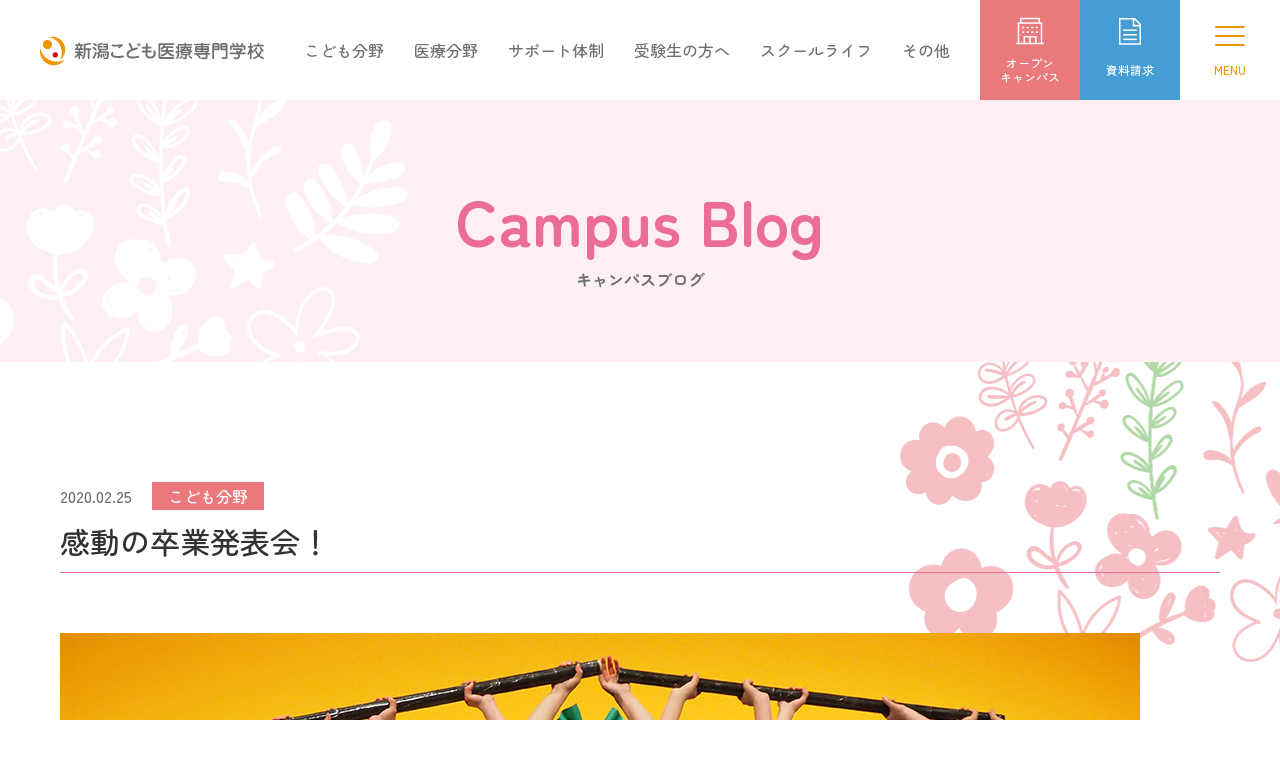

--- FILE ---
content_type: text/html; charset=UTF-8
request_url: https://kodomoiryo.com/%E6%84%9F%E5%8B%95%E3%81%AE%E5%8D%92%E6%A5%AD%E7%99%BA%E8%A1%A8%E4%BC%9A%EF%BC%81/
body_size: 9094
content:
<!DOCTYPE HTML>
<html lang="ja-JP">
<head>
	
<script type="text/javascript" src="//www7.infoclipper.net/infohp_js/995hu93.js" charset="UTF-8"></script>
<script type="text/javascript" src="//www7.infoclipper.net/infohp_js/fpAnalysis.js" charset="UTF-8"></script>
	
	
 <!-- Google Tag Manager -->
 <script>
 (function(w, d, s, l, i) {
  w[l] = w[l] || [];
  w[l].push({
   'gtm.start': new Date().getTime(),
   event: 'gtm.js'
  });
  var f = d.getElementsByTagName(s)[0],
   j = d.createElement(s),
   dl = l != 'dataLayer' ? '&l=' + l : '';
  j.async = true;
  j.src =
   'https://www.googletagmanager.com/gtm.js?id=' + i + dl;
  f.parentNode.insertBefore(j, f);
 })(window, document, 'script', 'dataLayer', 'GTM-MQN7JPN');
 </script>
 <!-- End Google Tag Manager -->
<!-- Google tag (gtag.js) -->
<script async src="https://www.googletagmanager.com/gtag/js?id=AW-16927306375"></script>
<script>
  window.dataLayer = window.dataLayer || [];
  function gtag(){dataLayer.push(arguments);}
  gtag('js', new Date());
  gtag('config', 'AW-16927306375');
</script>
<meta charset="UTF-8">
<meta http-equiv="X-UA-Compatible" content="IE=edge,chrome=1">
<meta name="viewport" content="width=device-width,initial-scale=1">
<meta name="format-detection" content="telephone=no">
<title>感動の卒業発表会！ &#8211; 【公式】新潟こども医療専門学校</title>
<meta name='robots' content='max-image-preview:large' />
<link rel='dns-prefetch' href='//cdn.jsdelivr.net' />
<link rel='dns-prefetch' href='//fonts.googleapis.com' />
<link rel='dns-prefetch' href='//s.w.org' />
<link rel="alternate" type="application/rss+xml" title="【公式】新潟こども医療専門学校 &raquo; 感動の卒業発表会！ のコメントのフィード" href="https://kodomoiryo.com/%e6%84%9f%e5%8b%95%e3%81%ae%e5%8d%92%e6%a5%ad%e7%99%ba%e8%a1%a8%e4%bc%9a%ef%bc%81/feed/" />
		<script type="text/javascript">
			window._wpemojiSettings = {"baseUrl":"https:\/\/s.w.org\/images\/core\/emoji\/13.0.1\/72x72\/","ext":".png","svgUrl":"https:\/\/s.w.org\/images\/core\/emoji\/13.0.1\/svg\/","svgExt":".svg","source":{"concatemoji":"https:\/\/kodomoiryo.com\/wordpress\/wp-includes\/js\/wp-emoji-release.min.js?ver=5.7.1"}};
			!function(e,a,t){var n,r,o,i=a.createElement("canvas"),p=i.getContext&&i.getContext("2d");function s(e,t){var a=String.fromCharCode;p.clearRect(0,0,i.width,i.height),p.fillText(a.apply(this,e),0,0);e=i.toDataURL();return p.clearRect(0,0,i.width,i.height),p.fillText(a.apply(this,t),0,0),e===i.toDataURL()}function c(e){var t=a.createElement("script");t.src=e,t.defer=t.type="text/javascript",a.getElementsByTagName("head")[0].appendChild(t)}for(o=Array("flag","emoji"),t.supports={everything:!0,everythingExceptFlag:!0},r=0;r<o.length;r++)t.supports[o[r]]=function(e){if(!p||!p.fillText)return!1;switch(p.textBaseline="top",p.font="600 32px Arial",e){case"flag":return s([127987,65039,8205,9895,65039],[127987,65039,8203,9895,65039])?!1:!s([55356,56826,55356,56819],[55356,56826,8203,55356,56819])&&!s([55356,57332,56128,56423,56128,56418,56128,56421,56128,56430,56128,56423,56128,56447],[55356,57332,8203,56128,56423,8203,56128,56418,8203,56128,56421,8203,56128,56430,8203,56128,56423,8203,56128,56447]);case"emoji":return!s([55357,56424,8205,55356,57212],[55357,56424,8203,55356,57212])}return!1}(o[r]),t.supports.everything=t.supports.everything&&t.supports[o[r]],"flag"!==o[r]&&(t.supports.everythingExceptFlag=t.supports.everythingExceptFlag&&t.supports[o[r]]);t.supports.everythingExceptFlag=t.supports.everythingExceptFlag&&!t.supports.flag,t.DOMReady=!1,t.readyCallback=function(){t.DOMReady=!0},t.supports.everything||(n=function(){t.readyCallback()},a.addEventListener?(a.addEventListener("DOMContentLoaded",n,!1),e.addEventListener("load",n,!1)):(e.attachEvent("onload",n),a.attachEvent("onreadystatechange",function(){"complete"===a.readyState&&t.readyCallback()})),(n=t.source||{}).concatemoji?c(n.concatemoji):n.wpemoji&&n.twemoji&&(c(n.twemoji),c(n.wpemoji)))}(window,document,window._wpemojiSettings);
		</script>
		<style type="text/css">
img.wp-smiley,
img.emoji {
	display: inline !important;
	border: none !important;
	box-shadow: none !important;
	height: 1em !important;
	width: 1em !important;
	margin: 0 .07em !important;
	vertical-align: -0.1em !important;
	background: none !important;
	padding: 0 !important;
}
</style>
	<link rel='stylesheet' id='wp-block-library-css'  href='https://kodomoiryo.com/wordpress/wp-includes/css/dist/block-library/style.min.css?ver=5.7.1' type='text/css' media='all' />
<link rel='stylesheet' id='contact-form-7-css'  href='https://kodomoiryo.com/wordpress/wp-content/plugins/contact-form-7/includes/css/styles.css?ver=5.2.2' type='text/css' media='all' />
<link rel='stylesheet' id='contact-form-7-confirm-css'  href='https://kodomoiryo.com/wordpress/wp-content/plugins/contact-form-7-add-confirm/includes/css/styles.css?ver=5.1' type='text/css' media='all' />
<link rel='stylesheet' id='fancybox-for-wp-css'  href='https://kodomoiryo.com/wordpress/wp-content/plugins/fancybox-for-wordpress/assets/css/fancybox.css?ver=1.3.4' type='text/css' media='all' />
<link rel='stylesheet' id='style-css'  href='https://kodomoiryo.com/wordpress/wp-content/themes/kodomoiryo2025/css/style.css?ver=2025080813123' type='text/css' media='all' />
<link rel='stylesheet' id='swiper-css'  href='https://cdn.jsdelivr.net/npm/swiper@11/swiper-bundle.min.css?ver=5.7.1' type='text/css' media='all' />
<link rel='stylesheet' id='scroll-hint-css'  href='https://cdn.jsdelivr.net/npm/scroll-hint@1.2.9/css/scroll-hint.min.css?ver=5.7.1' type='text/css' media='all' />
<link rel='stylesheet' id='material-icon-css'  href='//fonts.googleapis.com/css2?family=Material+Symbols+Outlined&#038;ver=5.7.1' type='text/css' media='all' />
<script type='text/javascript' src='https://kodomoiryo.com/wordpress/wp-includes/js/jquery/jquery.min.js?ver=3.5.1' id='jquery-core-js'></script>
<script type='text/javascript' src='https://kodomoiryo.com/wordpress/wp-includes/js/jquery/jquery-migrate.min.js?ver=3.3.2' id='jquery-migrate-js'></script>
<script type='text/javascript' src='https://kodomoiryo.com/wordpress/wp-content/plugins/fancybox-for-wordpress/assets/js/purify.min.js?ver=1.3.4' id='purify-js'></script>
<script type='text/javascript' src='https://kodomoiryo.com/wordpress/wp-content/plugins/fancybox-for-wordpress/assets/js/jquery.fancybox.js?ver=1.3.4' id='fancybox-for-wp-js'></script>
<link rel="https://api.w.org/" href="https://kodomoiryo.com/wp-json/" /><link rel="alternate" type="application/json" href="https://kodomoiryo.com/wp-json/wp/v2/posts/6685" /><link rel="EditURI" type="application/rsd+xml" title="RSD" href="https://kodomoiryo.com/wordpress/xmlrpc.php?rsd" />
<link rel="wlwmanifest" type="application/wlwmanifest+xml" href="https://kodomoiryo.com/wordpress/wp-includes/wlwmanifest.xml" /> 
<link rel="canonical" href="https://kodomoiryo.com/%e6%84%9f%e5%8b%95%e3%81%ae%e5%8d%92%e6%a5%ad%e7%99%ba%e8%a1%a8%e4%bc%9a%ef%bc%81/" />
<link rel='shortlink' href='https://kodomoiryo.com/?p=6685' />
<link rel="alternate" type="application/json+oembed" href="https://kodomoiryo.com/wp-json/oembed/1.0/embed?url=https%3A%2F%2Fkodomoiryo.com%2F%25e6%2584%259f%25e5%258b%2595%25e3%2581%25ae%25e5%258d%2592%25e6%25a5%25ad%25e7%2599%25ba%25e8%25a1%25a8%25e4%25bc%259a%25ef%25bc%2581%2F" />
<link rel="alternate" type="text/xml+oembed" href="https://kodomoiryo.com/wp-json/oembed/1.0/embed?url=https%3A%2F%2Fkodomoiryo.com%2F%25e6%2584%259f%25e5%258b%2595%25e3%2581%25ae%25e5%258d%2592%25e6%25a5%25ad%25e7%2599%25ba%25e8%25a1%25a8%25e4%25bc%259a%25ef%25bc%2581%2F&#038;format=xml" />

<!-- Fancybox for WordPress v3.3.5 -->
<style type="text/css">
	.fancybox-slide--image .fancybox-content{background-color: #FFFFFF}div.fancybox-caption{display:none !important;}
	
	img.fancybox-image{border-width:10px;border-color:#FFFFFF;border-style:solid;}
	div.fancybox-bg{background-color:rgba(102,102,102,0.3);opacity:1 !important;}div.fancybox-content{border-color:#FFFFFF}
	div#fancybox-title{background-color:#FFFFFF}
	div.fancybox-content{background-color:#FFFFFF}
	div#fancybox-title-inside{color:#333333}
	
	
	
	div.fancybox-caption p.caption-title{display:inline-block}
	div.fancybox-caption p.caption-title{font-size:14px}
	div.fancybox-caption p.caption-title{color:#333333}
	div.fancybox-caption {color:#333333}div.fancybox-caption p.caption-title {background:#fff; width:auto;padding:10px 30px;}div.fancybox-content p.caption-title{color:#333333;margin: 0;padding: 5px 0;}
</style><script type="text/javascript">
	jQuery(function () {

		var mobileOnly = false;
		
		if (mobileOnly) {
			return;
		}

		jQuery.fn.getTitle = function () { // Copy the title of every IMG tag and add it to its parent A so that fancybox can show titles
			var arr = jQuery("a[data-fancybox]");
									jQuery.each(arr, function() {
										var title = jQuery(this).children("img").attr("title");
										var caption = jQuery(this).next("figcaption").html();
                                        if(caption && title){jQuery(this).attr("title",title+" " + caption)}else if(title){ jQuery(this).attr("title",title);}else if(caption){jQuery(this).attr("title",caption);}
									});			}

		// Supported file extensions

				var thumbnails = jQuery("a:has(img)").not(".nolightbox").not('.envira-gallery-link').not('.ngg-simplelightbox').filter(function () {
			return /\.(jpe?g|png|gif|mp4|webp|bmp|pdf)(\?[^/]*)*$/i.test(jQuery(this).attr('href'))
		});
		

		// Add data-type iframe for links that are not images or videos.
		var iframeLinks = jQuery('.fancyboxforwp').filter(function () {
			return !/\.(jpe?g|png|gif|mp4|webp|bmp|pdf)(\?[^/]*)*$/i.test(jQuery(this).attr('href'))
		}).filter(function () {
			return !/vimeo|youtube/i.test(jQuery(this).attr('href'))
		});
		iframeLinks.attr({"data-type": "iframe"}).getTitle();

				// Gallery All
		thumbnails.addClass("fancyboxforwp").attr("data-fancybox", "gallery").getTitle();
		iframeLinks.attr({"data-fancybox": "gallery"}).getTitle();

		// Gallery type NONE
		
		// Call fancybox and apply it on any link with a rel atribute that starts with "fancybox", with the options set on the admin panel
		jQuery("a.fancyboxforwp").fancyboxforwp({
			loop: false,
			smallBtn: false,
			zoomOpacity: "auto",
			animationEffect: "fade",
			animationDuration: 500,
			transitionEffect: "fade",
			transitionDuration: "300",
			overlayShow: true,
			overlayOpacity: "0.3",
			titleShow: true,
			titlePosition: "inside",
			keyboard: true,
			showCloseButton: false,
			arrows: true,
			clickContent:false,
			clickSlide: "close",
			mobile: {
				clickContent: function (current, event) {
					return current.type === "image" ? "toggleControls" : false;
				},
				clickSlide: function (current, event) {
					return current.type === "image" ? "close" : "close";
				},
			},
			wheel: false,
			toolbar: true,
			preventCaptionOverlap: true,
			onInit: function() { },			onDeactivate
	: function() { },		beforeClose: function() { },			afterShow: function(instance) { jQuery( ".fancybox-image" ).on("click", function( ){ ( instance.isScaledDown() ) ? instance.scaleToActual() : instance.scaleToFit() }) },				afterClose: function() { },					caption : function( instance, item ) {var title ="";if("undefined" != typeof jQuery(this).context ){var title = jQuery(this).context.title;} else { var title = ("undefined" != typeof jQuery(this).attr("title")) ? jQuery(this).attr("title") : false;}var caption = jQuery(this).data('caption') || '';if ( item.type === 'image' && title.length ) {caption = (caption.length ? caption + '<br />' : '') + '<p class="caption-title">'+title+'</p>' ;}return caption;},
		afterLoad : function( instance, current ) {current.$content.append('<div class=\"fancybox-custom-caption inside-caption\" style=\" position: absolute;left:0;right:0;color:#000;margin:0 auto;bottom:0;text-align:center;background-color:#FFFFFF \">' + current.opts.caption + '</div>');},
			})
		;

			})
</script>
<!-- END Fancybox for WordPress -->
<meta name="redi-version" content="1.2.7" /></head>

<body class="post-template-default single single-post postid-6685 single-format-standard">
<div class="wrapper">
<header class="header">
  <div class="header_logo">
    <h1><a href="https://kodomoiryo.com/"><img src="https://kodomoiryo.com/wordpress/wp-content/themes/kodomoiryo2025/images/logo01.svg" alt="【公式】新潟こども医療専門学校"></a></h1>
  </div>
  <nav class="header_navi">
    <ul class="header_navi_list">
      <li><a href="https://kodomoiryo.com/about_children/">こども分野</a>
				<ul class="is_children">
					<li><a href="https://kodomoiryo.com/about_children/">こども分野とは</a></li>
					<li><a href="https://kodomoiryo.com/department/children/">こども学科（2年制）</a></li>
					<li><a href="https://kodomoiryo.com/department/development/">こども発達学科（3年制）</a></li>
					<li><a href="https://kodomoiryo.com/department/future/">こども未来学科（4年制）</a></li>
					<li><a href="https://kodomoiryo.com/child_features/">こども分野の特長</a></li>
					<li><a href="https://kodomoiryo.com/employment_info/">こども分野 就職実績</a></li>
				</ul>
			</li>
      <li><a href="https://kodomoiryo.com/about_medical/">医療分野</a>
				<ul class="is_medical">
					<li><a href="https://kodomoiryo.com/about_medical/">医療分野とは</a></li>
					<li><a href="https://kodomoiryo.com/department/medical/">医療事務総合学科（2年制）</a></li>
					<li><a href="https://kodomoiryo.com/medical_features/">医療分野の特長</a></li>
					<li><a href="https://kodomoiryo.com/medical_features/#license">医療分野 資格取得実績</a></li>
					<li><a href="https://kodomoiryo.com/employment_info2/">医療分野 就職実績</a></li>
				</ul>
			</li>
      <li><a href="https://kodomoiryo.com/supportsystem/">サポート体制</a>
				<ul class="is_support">
					<li><a href="https://kodomoiryo.com/supportsystem/">共通</a></li>
					<li><a href="https://kodomoiryo.com/supportsystem/?tab=1">こども分野</a></li>
					<li><a href="https://kodomoiryo.com/supportsystem/?tab=2">医療分野</a></li>
				</ul>
			</li>
      <li><a href="https://kodomoiryo.com/examinees/opencampus/">受験生の方へ</a>
				<ul class="is_examinees">
					<li><a href="https://kodomoiryo.com/examinees/opencampus/">オープンキャンパス</a></li>
					<li><a href="https://kodomoiryo.com/examinees/exam/">募集要項</a></li>
					<li><a href="https://kodomoiryo.com/examinees/tuition/">学費</a></li>
					<li><a href="https://kodomoiryo.com/examinees/scholarship/">学費サポート</a></li>
					<li><a href="https://kodomoiryo.com/examinees/education/">奨学金・教育ローン</a></li>
					<li><a href="https://kodomoiryo.com/examinees/dormitory/">学生寮・提携マンション</a></li>
					<li><a href="https://kodomoiryo.com/examinees/qa/">Q&amp;A よくある質問</a></li>
				</ul>
			</li>
      <li><a href="https://kodomoiryo.com/schoollife/campuslife/">スクールライフ</a>
				<ul class="is_life">
					<li><a href="https://kodomoiryo.com/schoollife/campuslife/">キャンパスイベント</a></li>
					<li><a href="https://kodomoiryo.com/schoollife/facility/">施設・設備</a></li>
					<li><a href="https://kodomoiryo.com/schoollife/access/">周辺マップ</a></li>
				</ul>
			</li>
			<li><a href="https://kodomoiryo.com/about/">その他</a>
				<ul class="is_other">
					<li><a href="https://kodomoiryo.com/about/">こども医療とは</a></li>
					<li><a href="https://kodomoiryo.com/graduates/">卒業生の方へ</a></li>
					<li><a href="https://kodomoiryo.com/enterprise/">人事・採用ご担当者様へ</a></li>
					<li><a href="https://kodomoiryo.com/linkcollection/">リンク集</a></li>
					<li><a href="https://kodomoiryo.com/examinees/contact/">お問い合わせ</a></li>
      </ul>
			</li>
    </ul>
  </nav>
  <div class="header_oc"><a href="https://kodomoiryo.com/examinees/opencampus/"><span class="_icon"><img src="https://kodomoiryo.com/wordpress/wp-content/themes/kodomoiryo2025/images/icn_header01.svg" alt=""></span><span class="_text">オープン<br>
    キャンパス</span></a></div>
  <div class="header_dl"><a href="https://www.school-go.info/cbu0ml/kodomoiryo/form.php?fno=1&fsno=1&nnso=4&nnso=14&_gl=1*vytsje*_gcl_au*MTIwMDU3MDM2OC4xNzM4NjM3MjIx*_ga*MTUzNzgzODMwOC4xNzM4NjM3MjIx*_ga_H8CFZ9E218*MTczOTk3MTU4OS4yOS4xLjE3Mzk5NzE1ODkuMC4wLjA.&_ga=2.131734479.1139242148.1739952143-1537838308.1738637221&nnso=5" target="_blank"><span class="_icon"><img src="https://kodomoiryo.com/wordpress/wp-content/themes/kodomoiryo2025/images/icn_header02.svg" alt=""></span><span class="_text">資料請求</span></a></div>
</header>
<div class="gnavi_trigger">
  <button><span class="_border"></span><span class="_border"></span><span class="_border"></span><span class="_text">MENU</span></button>
</div>
<nav class="gnavi">
  <div class="row space_40">
    <div class="col_3 col_sm_12">
      <p class="gnavi_title is_children">こども分野</p>
      <ul class="gnavi_list is_children">
        <li><a href="https://kodomoiryo.com/about_children/">こども分野とは</a></li>
        <li><a href="https://kodomoiryo.com/department/children/">こども学科（2年制）</a></li>
        <li><a href="https://kodomoiryo.com/department/development/">こども発達学科（3年制）</a></li>
        <li><a href="https://kodomoiryo.com/department/future/">こども未来学科（4年制）</a></li>
        <li><a href="https://kodomoiryo.com/child_features/">こども分野の特長</a></li>
        <li><a href="https://kodomoiryo.com/employment_info/">こども分野 就職実績</a></li>
      </ul>
    </div>
    <div class="col_3 col_sm_12">
      <p class="gnavi_title is_medical">医療分野</p>
      <ul class="gnavi_list is_medical">
        <li><a href="https://kodomoiryo.com/about_medical/">医療分野とは</a></li>
        <li><a href="https://kodomoiryo.com/department/medical/">医療事務総合学科（2年制）</a></li>
        <li><a href="https://kodomoiryo.com/medical_features/">医療分野の特長</a></li>
				<li><a href="https://kodomoiryo.com/medical_features/#license">医療分野 資格取得実績</a></li>
        <li><a href="https://kodomoiryo.com/employment_info2/">医療分野 就職実績</a></li>
      </ul>
    </div>
    <div class="col_3 col_sm_12">
      <p class="gnavi_title is_support">サポート体制</p>
      <ul class="gnavi_list is_support">
        <li><a href="https://kodomoiryo.com/supportsystem/">サポート体制</a></li>
      </ul>
    </div>
    <div class="col_3 col_sm_12">
      <p class="gnavi_title is_life">スクールライフ</p>
      <ul class="gnavi_list is_life">
        <li><a href="https://kodomoiryo.com/schoollife/campuslife/">キャンパスイベント</a></li>
        <li><a href="https://kodomoiryo.com/schoollife/facility/">施設・設備</a></li>
        <li><a href="https://kodomoiryo.com/schoollife/access/">周辺マップ</a></li>
      </ul>
    </div>
    <div class="col_3 col_sm_12">
      <p class="gnavi_title is_examinees">受験生の方へ</p>
      <ul class="gnavi_list is_examinees">
        <li><a href="https://kodomoiryo.com/examinees/opencampus/">オープンキャンパス</a></li>
        <li><a href="https://kodomoiryo.com/examinees/exam/">募集要項</a></li>
        <li><a href="https://kodomoiryo.com/examinees/tuition/">学費</a></li>
        <li><a href="https://kodomoiryo.com/examinees/scholarship/">学費サポート</a></li>
        <li><a href="https://kodomoiryo.com/examinees/education/">奨学金・教育ローン</a></li>
        <li><a href="https://kodomoiryo.com/examinees/dormitory/">学生寮・提携マンション</a></li>
        <li><a href="https://kodomoiryo.com/examinees/qa/">Q&amp;A よくある質問</a></li>
      </ul>
    </div>
    <div class="col_3 col_sm_12">
      <p class="gnavi_title is_other">その他</p>
      <ul class="gnavi_list is_other">
        <li><a href="https://kodomoiryo.com/about/">こども医療とは</a></li>
        <li><a href="https://kodomoiryo.com/graduates/">卒業生の方へ</a></li>
        <li><a href="https://kodomoiryo.com/enterprise/">人事・採用ご担当者様へ</a></li>
        <li><a href="https://kodomoiryo.com/linkcollection/">リンク集</a></li>
        <li><a href="https://kodomoiryo.com/examinees/contact/">お問い合わせ</a></li>
      </ul>
    </div>
    <div class="col_6 col_sm_12">
      <div class="gnavi_tel"><a href="tel:0120721060"><img src="https://kodomoiryo.com/wordpress/wp-content/themes/kodomoiryo2025/images/txt_tel01.png" alt="0120721060"></a></div>
      <ul class="footer_content_sns row mt_40">
        <li>Follow us !</li>
        <li><a href="https://page.line.me/kodomoiryo" target="_blank"><img src="https://kodomoiryo.com/wordpress/wp-content/themes/kodomoiryo2025/images/icn_sns01.png" alt="LINE"></a></li>
        <li><a href="https://twitter.com/kodomoiryo" target="_blank"><img src="https://kodomoiryo.com/wordpress/wp-content/themes/kodomoiryo2025/images/icn_sns02.png" alt="X"></a></li>
        <li><a href="https://www.instagram.com/kodomoiryo/" target="_blank"><img src="https://kodomoiryo.com/wordpress/wp-content/themes/kodomoiryo2025/images/icn_sns03.png" alt="Instagram"></a></li>
        <li><a href="https://www.youtube.com/channel/UCdjSpeGEUE9tr-mwzudXEFA" target="_blank"><img src="https://kodomoiryo.com/wordpress/wp-content/themes/kodomoiryo2025/images/icn_sns04.png" alt="YouTube"></a></li>
      </ul>
    </div>
  </div>
</nav>
<div class="contents">
  <main class="main">
    <div class="contents_header_wrap row" style="background: #fdeff4;">
      <div class="contents_header_content">
        <h1 class="text_title01 ta_center" style="color: #eb6b99;">Campus Blog <span class="_sub">キャンパスブログ</span></h1>
      </div>
    </div>
    <div class="top_blog_wrap pt_120 of_hidden">
            <article class="blog_single">
        <div class="container">
                    <time class="_date">
            2020.02.25          </time>
          <div class="_category is_kodomo">
            こども分野          </div>
          <div class="_title"><span>
            感動の卒業発表会！            </span></div>
          <div class="_content">
            <p><img loading="lazy" src="https://kodomoiryo.com/wp/wp-content/uploads/2020/02/00.jpg" alt="" width="1080" height="720" class="alignnone size-full wp-image-6686"></p>
<p>りゅーとぴあ劇場で毎年恒例の卒業発表会を行いました。</p>
<p><img loading="lazy" src="https://kodomoiryo.com/wp/wp-content/uploads/2020/02/DSC05918.jpg" alt="" width="1080" height="720" class="alignnone size-full wp-image-6696"></p>
<p><img loading="lazy" src="https://kodomoiryo.com/wp/wp-content/uploads/2020/02/DSC06365.jpg" alt="" width="1080" height="720" class="alignnone size-full wp-image-6702"></p>
<p>学生生活最後の大舞台という事もあり、内容にも力が入ります。<br />
クラス発表はもちろん、学科の壁を取り払った縦割り発表、全員合唱、幕間まで、これまでに学んできたことと、学生たちの豊かなアイデアが融合して、今年もとても素敵なステージとなりました！！</p>
<p><img loading="lazy" src="https://kodomoiryo.com/wp/wp-content/uploads/2020/02/P2240429.jpg" alt="" width="1080" height="720" class="alignnone size-full wp-image-6707"></p>
<p><img loading="lazy" src="https://kodomoiryo.com/wp/wp-content/uploads/2020/02/DSC06034.jpg" alt="" width="1080" height="720" class="alignnone size-full wp-image-6699"></p>
<p><img loading="lazy" src="https://kodomoiryo.com/wp/wp-content/uploads/2020/02/DSC05507.jpg" alt="" width="1080" height="720" class="alignnone size-full wp-image-6691"></p>
<p><img loading="lazy" src="https://kodomoiryo.com/wp/wp-content/uploads/2020/02/P2240554.jpg" alt="" width="1080" height="720" class="alignnone size-full wp-image-6709"></p>
<p><img loading="lazy" src="https://kodomoiryo.com/wp/wp-content/uploads/2020/02/DSC05340.jpg" alt="" width="1080" height="720" class="alignnone size-full wp-image-6688"></p>
<p>たくさんの保護者・高校生・卒業生・子どもたちに来場していただき、笑いあり、涙ありの感動の発表会となりました♪</p>
<p><img loading="lazy" src="https://kodomoiryo.com/wp/wp-content/uploads/2020/02/P2240388.jpg" alt="" width="1080" height="720" class="alignnone size-full wp-image-6706"></p>
          </div>
        </div>
                <div class="photo_gallery pt_60 pb_60 mt_100">
          <div class="container">
            <div class="text_title01 text_orange01 ta_center mb_40">Photo Gallery <span class="_sub">フォトギャラリー</span></div>
            <ul class="row">
                                          <li> <a href="https://kodomoiryo.com/wordpress/wp-content/uploads/2020/02/DSC05791-1.jpg" class="fancybox" data-fancybox="group">
                                <img src="https://kodomoiryo.com/wordpress/wp-content/uploads/2020/02/DSC05791-1-640x383.jpg" alt="">
                                </a> </li>
                                          <li> <a href="https://kodomoiryo.com/wordpress/wp-content/uploads/2020/02/DSC05442-1.jpg" class="fancybox" data-fancybox="group">
                                <img src="https://kodomoiryo.com/wordpress/wp-content/uploads/2020/02/DSC05442-1-640x383.jpg" alt="">
                                </a> </li>
                                          <li> <a href="https://kodomoiryo.com/wordpress/wp-content/uploads/2020/02/DSC05547-1.jpg" class="fancybox" data-fancybox="group">
                                <img src="https://kodomoiryo.com/wordpress/wp-content/uploads/2020/02/DSC05547-1-640x383.jpg" alt="">
                                </a> </li>
                                          <li> <a href="https://kodomoiryo.com/wordpress/wp-content/uploads/2020/02/DSC06024-1.jpg" class="fancybox" data-fancybox="group">
                                <img src="https://kodomoiryo.com/wordpress/wp-content/uploads/2020/02/DSC06024-1-640x383.jpg" alt="">
                                </a> </li>
                                          <li> <a href="https://kodomoiryo.com/wordpress/wp-content/uploads/2020/02/DSC06558-1.jpg" class="fancybox" data-fancybox="group">
                                <img src="https://kodomoiryo.com/wordpress/wp-content/uploads/2020/02/DSC06558-1-640x383.jpg" alt="">
                                </a> </li>
                                          <li> <a href="https://kodomoiryo.com/wordpress/wp-content/uploads/2020/02/DSC05558-1.jpg" class="fancybox" data-fancybox="group">
                                <img src="https://kodomoiryo.com/wordpress/wp-content/uploads/2020/02/DSC05558-1-640x383.jpg" alt="">
                                </a> </li>
                                          <li> <a href="https://kodomoiryo.com/wordpress/wp-content/uploads/2020/02/DSC05309-1.jpg" class="fancybox" data-fancybox="group">
                                <img src="https://kodomoiryo.com/wordpress/wp-content/uploads/2020/02/DSC05309-1-640x383.jpg" alt="">
                                </a> </li>
                                          <li> <a href="https://kodomoiryo.com/wordpress/wp-content/uploads/2020/02/DSC06283-1.jpg" class="fancybox" data-fancybox="group">
                                <img src="https://kodomoiryo.com/wordpress/wp-content/uploads/2020/02/DSC06283-1-640x383.jpg" alt="">
                                </a> </li>
                                          <li> <a href="https://kodomoiryo.com/wordpress/wp-content/uploads/2020/02/DSC05979-1.jpg" class="fancybox" data-fancybox="group">
                                <img src="https://kodomoiryo.com/wordpress/wp-content/uploads/2020/02/DSC05979-1-640x383.jpg" alt="">
                                </a> </li>
                                          <li> <a href="https://kodomoiryo.com/wordpress/wp-content/uploads/2020/02/P2240357-1.jpg" class="fancybox" data-fancybox="group">
                                <img src="https://kodomoiryo.com/wordpress/wp-content/uploads/2020/02/P2240357-1-640x383.jpg" alt="">
                                </a> </li>
                                          <li> <a href="https://kodomoiryo.com/wordpress/wp-content/uploads/2020/02/P2240670-1.jpg" class="fancybox" data-fancybox="group">
                                <img src="https://kodomoiryo.com/wordpress/wp-content/uploads/2020/02/P2240670-1-640x383.jpg" alt="">
                                </a> </li>
                                          <li> <a href="https://kodomoiryo.com/wordpress/wp-content/uploads/2020/02/DSC05617-1.jpg" class="fancybox" data-fancybox="group">
                                <img src="https://kodomoiryo.com/wordpress/wp-content/uploads/2020/02/DSC05617-1-640x383.jpg" alt="">
                                </a> </li>
                                          <li> <a href="https://kodomoiryo.com/wordpress/wp-content/uploads/2020/02/P2240546-1.jpg" class="fancybox" data-fancybox="group">
                                <img src="https://kodomoiryo.com/wordpress/wp-content/uploads/2020/02/P2240546-1-640x383.jpg" alt="">
                                </a> </li>
                                          <li> <a href="https://kodomoiryo.com/wordpress/wp-content/uploads/2020/02/DSC06260-1.jpg" class="fancybox" data-fancybox="group">
                                <img src="https://kodomoiryo.com/wordpress/wp-content/uploads/2020/02/DSC06260-1-640x383.jpg" alt="">
                                </a> </li>
                                          <li> <a href="https://kodomoiryo.com/wordpress/wp-content/uploads/2020/02/DSC05420-1.jpg" class="fancybox" data-fancybox="group">
                                <img src="https://kodomoiryo.com/wordpress/wp-content/uploads/2020/02/DSC05420-1-640x383.jpg" alt="">
                                </a> </li>
                                          <li> <a href="https://kodomoiryo.com/wordpress/wp-content/uploads/2020/02/DSC06623-1.jpg" class="fancybox" data-fancybox="group">
                                <img src="https://kodomoiryo.com/wordpress/wp-content/uploads/2020/02/DSC06623-1-640x383.jpg" alt="">
                                </a> </li>
                          </ul>
          </div>
        </div>
                <div class="container mt_100">
          <div class="blog_single_pager row space_20 jc_center">
            <div class="_next col_3 col_sm_12">
              <a href="https://kodomoiryo.com/%e3%83%9f%e3%83%8b%e5%8d%92%e6%a5%ad%e5%bc%8f%e3%82%92%e8%a1%8c%e3%81%84%e3%81%be%e3%81%97%e3%81%9f%ef%bc%81/" rel="next">前の記事</a>            </div>
            <div class="_archive col_6 col_sm_12"><a href="https://kodomoiryo.com/blog/">一覧に戻る</a></div>
            <div class="_prev col_3 col_sm_12">
              <a href="https://kodomoiryo.com/%e3%80%90%e9%ab%98%e6%a0%a1%e7%94%9f%e3%81%ae%e7%9a%86%e3%81%95%e3%82%93%e3%81%b8%e3%80%91%e6%84%9f%e5%8b%95%e3%81%ae%e3%80%8c%e5%8d%92%e6%a5%ad%e7%99%ba%e8%a1%a8%e4%bc%9a%e3%80%8d%e3%82%92%e9%91%91-2/" rel="prev">次の記事</a>            </div>
          </div>
        </div>
        <!--/-->
        <div class="container mt_60">
          <ul class="blog_category_list row">
            <li><a href="https://kodomoiryo.com/blog/">全ての記事</a></li>
            	<li class="cat-item cat-item-7"><a href="https://kodomoiryo.com/category/kodomo/">こども分野</a>
</li>
	<li class="cat-item cat-item-6"><a href="https://kodomoiryo.com/category/all/">共通</a>
</li>
	<li class="cat-item cat-item-5"><a href="https://kodomoiryo.com/category/medical/">医療分野</a>
</li>
          </ul>
        </div>
        <!--/-->
        <div class="container mt_60">
          <div class="blog_single_yearly">
            <div class="text_title04">アーカイブ</div>
            <ul class="mt_10">
              	<li><a href='https://kodomoiryo.com/2026/'>2026</a></li>
	<li><a href='https://kodomoiryo.com/2025/'>2025</a></li>
	<li><a href='https://kodomoiryo.com/2024/'>2024</a></li>
	<li><a href='https://kodomoiryo.com/2023/'>2023</a></li>
	<li><a href='https://kodomoiryo.com/2022/'>2022</a></li>
	<li><a href='https://kodomoiryo.com/2021/'>2021</a></li>
	<li><a href='https://kodomoiryo.com/2020/'>2020</a></li>
	<li><a href='https://kodomoiryo.com/2019/'>2019</a></li>
	<li><a href='https://kodomoiryo.com/2018/'>2018</a></li>
	<li><a href='https://kodomoiryo.com/2017/'>2017</a></li>
            </ul>
          </div>
        </div>
      </article>
          </div>
  </main>
</div>
<footer class="footer">
  <div class="footer_lower_wrap pt_100 pb_100">
    <div class="container">
      <ul class="row space_20">
        <li class="col_4 col_sm_12"><a href="https://kodomoiryo.com/examinees/"><img src="https://kodomoiryo.com/wordpress/wp-content/themes/kodomoiryo2025/images/bnr_footer01.jpg" alt="受験生の方へ"></a></li>
        <li class="col_4 col_sm_12"><a href="https://kodomoiryo.com/graduates/"><img src="https://kodomoiryo.com/wordpress/wp-content/themes/kodomoiryo2025/images/bnr_footer02.jpg?202503280930" alt="卒業生の方へ"></a></li>
        <li class="col_4 col_sm_12"><a href="https://kodomoiryo.com/enterprise/"><img src="https://kodomoiryo.com/wordpress/wp-content/themes/kodomoiryo2025/images/bnr_footer03.jpg" alt="人事・採用ご担当者様へ"></a></li>
      </ul>
      <div class="mt_40">
        <ul class="row space_20">
          <li class="col_4 col_sm_12"><a href="https://kodomoiryo.com/examinees/qa/" class="footer_lower_link01"><img src="https://kodomoiryo.com/wordpress/wp-content/themes/kodomoiryo2025/images/icn_footer_lower01.svg" alt="" class="_icon">よくある質問<span class="_arrow material-symbols-outlined">chevron_right</span></a></li>
          <li class="col_4 col_sm_12"><a href="https://www.school-go.info/cbu0ml/kodomoiryo/form.php?fno=1&fsno=1&nnso=4&nnso=14&_gl=1*1im5z8h*_gcl_au*MTIwMDU3MDM2OC4xNzM4NjM3MjIx*_ga*MTUzNzgzODMwOC4xNzM4NjM3MjIx*_ga_H8CFZ9E218*MTczOTk3MTU4OS4yOS4xLjE3Mzk5NzIwMjkuMC4wLjA.&_ga=2.25845757.1139242148.1739952143-1537838308.1738637221&nnso=36" target="_blank" class="footer_lower_link01"><img src="https://kodomoiryo.com/wordpress/wp-content/themes/kodomoiryo2025/images/icn_footer_lower02.svg" alt="" class="_icon">資料請求<span class="_arrow material-symbols-outlined">chevron_right</span></a></li>
          <li class="col_4 col_sm_12"><a href="https://kodomoiryo.com/access/" class="footer_lower_link01"><img src="https://kodomoiryo.com/wordpress/wp-content/themes/kodomoiryo2025/images/icn_footer_lower03.svg" alt="" class="_icon">交通アクセス<span class="_arrow material-symbols-outlined">chevron_right</span></a></li>
        </ul>
      </div>
    </div>
  </div>
  <div class="footer_content_wrap pt_80 pb_80 pb_sm_120">
    <div class="container">
      <div class="row space_40">
        <div class="col_6 col_sm_12">
          <p class="ta_sm_center"><img src="https://kodomoiryo.com/wordpress/wp-content/themes/kodomoiryo2025/images/logo01.svg" alt="【公式】新潟こども医療専門学校"></p>
          <p class="ta_sm_center mt_10">〒950-0084 新潟市中央区明石1-3-5<br>
            TEL 025-241-0136 FAX 025-241-0134</p>
        </div>
        <div class="col_6 col_sm_12">
          <ul class="footer_content_sns row">
            <li>Follow us !</li>
            <li><a href="https://page.line.me/kodomoiryo" target="_blank"><img src="https://kodomoiryo.com/wordpress/wp-content/themes/kodomoiryo2025/images/icn_sns01.png" alt="LINE"></a></li>
            <li><a href="https://twitter.com/kodomoiryo" target="_blank"><img src="https://kodomoiryo.com/wordpress/wp-content/themes/kodomoiryo2025/images/icn_sns02.png" alt="X"></a></li>
            <li><a href="https://www.instagram.com/kodomoiryo/" target="_blank"><img src="https://kodomoiryo.com/wordpress/wp-content/themes/kodomoiryo2025/images/icn_sns03.png" alt="Instagram"></a></li>
            <li><a href="https://www.youtube.com/channel/UCdjSpeGEUE9tr-mwzudXEFA" target="_blank"><img src="https://kodomoiryo.com/wordpress/wp-content/themes/kodomoiryo2025/images/icn_sns04.png" alt="YouTube"></a></li>
          </ul>
          <p class="ta_right ta_sm_center mt_60"><small>©Niigata kodomo iryo</small></p>
        </div>
      </div>
    </div>
  </div>
</footer>
<div class="fixed_button">
  <div class="row">
    <div class="is_oc col_8"><a href="https://kodomoiryo.com/examinees/opencampus/">
      <div class="_icon"><img src="https://kodomoiryo.com/wordpress/wp-content/themes/kodomoiryo2025/images/icn_header01.svg" alt=""></div>
			<div class="_text">次回オープン<br>キャンパスは</div>
                                    <div class="_date">1/24</div>
      <div class="_week">土</div>
            			</a></div>
    <div class="is_dl col_4"><a href="https://www.school-go.info/cbu0ml/kodomoiryo/form.php?fno=1&fsno=1&nnso=4&nnso=14&_gl=1*vytsje*_gcl_au*MTIwMDU3MDM2OC4xNzM4NjM3MjIx*_ga*MTUzNzgzODMwOC4xNzM4NjM3MjIx*_ga_H8CFZ9E218*MTczOTk3MTU4OS4yOS4xLjE3Mzk5NzE1ODkuMC4wLjA.&_ga=2.131734479.1139242148.1739952143-1537838308.1738637221&nnso=5" target="_blank">
      <div class="_icon"><img src="https://kodomoiryo.com/wordpress/wp-content/themes/kodomoiryo2025/images/icn_header02.svg" alt=""></div>
      <div class="_text">資料請求</div>
      </a></div>
  </div>
</div>
</div>
<script type='text/javascript' id='contact-form-7-js-extra'>
/* <![CDATA[ */
var wpcf7 = {"apiSettings":{"root":"https:\/\/kodomoiryo.com\/wp-json\/contact-form-7\/v1","namespace":"contact-form-7\/v1"}};
/* ]]> */
</script>
<script type='text/javascript' src='https://kodomoiryo.com/wordpress/wp-content/plugins/contact-form-7/includes/js/scripts.js?ver=5.2.2' id='contact-form-7-js'></script>
<script type='text/javascript' src='https://kodomoiryo.com/wordpress/wp-includes/js/jquery/jquery.form.min.js?ver=4.2.1' id='jquery-form-js'></script>
<script type='text/javascript' src='https://kodomoiryo.com/wordpress/wp-content/plugins/contact-form-7-add-confirm/includes/js/scripts.js?ver=5.1' id='contact-form-7-confirm-js'></script>
<script type='text/javascript' src='https://cdn.jsdelivr.net/npm/swiper@11/swiper-bundle.min.js?ver=5.7.1' id='swiper-js'></script>
<script type='text/javascript' src='https://kodomoiryo.com/wordpress/wp-content/themes/kodomoiryo2025/js/jquery.matchHeight-min.js?ver=5.7.1' id='matchHeight-js'></script>
<script type='text/javascript' src='https://kodomoiryo.com/wordpress/wp-content/themes/kodomoiryo2025/js/jquery.inview.min.js?ver=5.7.1' id='inveiw-js'></script>
<script type='text/javascript' src='https://cdn.jsdelivr.net/npm/scroll-hint@1.2.9/js/scroll-hint.min.js?ver=5.7.1' id='scroll-hint-js'></script>
<script type='text/javascript' src='https://kodomoiryo.com/wordpress/wp-content/themes/kodomoiryo2025/js/script.js?ver=2025041400007' id='script-js'></script>
<script type='text/javascript' src='https://kodomoiryo.com/wordpress/wp-includes/js/wp-embed.min.js?ver=5.7.1' id='wp-embed-js'></script>
</body></html>

--- FILE ---
content_type: text/css
request_url: https://kodomoiryo.com/wordpress/wp-content/themes/kodomoiryo2025/css/style.css?ver=2025080813123
body_size: 22638
content:
@import"https://fonts.googleapis.com/css2?family=Noto+Sans+JP:wght@100..900&family=Noto+Serif+JP:wght@200..900&family=Zen+Maru+Gothic:wght@300;400;500;700;900&display=swap";html,body,div,span,applet,object,iframe,h1,h2,h3,h4,h5,h6,p,blockquote,pre,a,abbr,acronym,address,big,cite,code,del,dfn,em,img,ins,kbd,q,s,samp,small,strike,strong,sub,sup,tt,var,b,u,i,center,dl,dt,dd,ol,ul,li,fieldset,form,label,legend,table,caption,tbody,tfoot,thead,tr,th,td,article,aside,canvas,details,embed,figure,figcaption,footer,header,hgroup,menu,nav,output,ruby,section,summary,time,mark,audio,video{margin:0;padding:0;border:0;font-size:100%;font:inherit;vertical-align:baseline}article,aside,details,figcaption,figure,footer,header,hgroup,menu,nav,section{display:block}body{line-height:1}ol,ul{list-style:none}blockquote,q{quotes:none}blockquote:before,blockquote:after,q:before,q:after{content:"";content:none}table{border-collapse:collapse;border-spacing:0}.width_0{width:0% !important}.width_10{width:10% !important}.width_20{width:20% !important}.width_30{width:30% !important}.width_40{width:40% !important}.width_50{width:50% !important}.width_60{width:60% !important}.width_70{width:70% !important}.width_80{width:80% !important}.width_90{width:90% !important}.width_100{width:100% !important}@media screen and (max-width: 1024px){.width_md_0{width:0% !important}.width_md_10{width:10% !important}.width_md_20{width:20% !important}.width_md_30{width:30% !important}.width_md_40{width:40% !important}.width_md_50{width:50% !important}.width_md_60{width:60% !important}.width_md_70{width:70% !important}.width_md_80{width:80% !important}.width_md_90{width:90% !important}.width_md_100{width:100% !important}}@media screen and (max-width: 768px){.width_sm_0{width:0% !important}.width_sm_10{width:10% !important}.width_sm_20{width:20% !important}.width_sm_30{width:30% !important}.width_sm_40{width:40% !important}.width_sm_50{width:50% !important}.width_sm_60{width:60% !important}.width_sm_70{width:70% !important}.width_sm_80{width:80% !important}.width_sm_90{width:90% !important}.width_sm_100{width:100% !important}}.mg_0{margin:0rem !important}.mt_0{margin-top:0rem !important}.mr_0{margin-right:0rem !important}.mb_0{margin-bottom:0rem !important}.ml_0{margin-left:0rem !important}.mg_10{margin:1rem !important}.mt_10{margin-top:1rem !important}.mr_10{margin-right:1rem !important}.mb_10{margin-bottom:1rem !important}.ml_10{margin-left:1rem !important}.mg_20{margin:2rem !important}.mt_20{margin-top:2rem !important}.mr_20{margin-right:2rem !important}.mb_20{margin-bottom:2rem !important}.ml_20{margin-left:2rem !important}.mg_30{margin:3rem !important}.mt_30{margin-top:3rem !important}.mr_30{margin-right:3rem !important}.mb_30{margin-bottom:3rem !important}.ml_30{margin-left:3rem !important}.mg_40{margin:4rem !important}.mt_40{margin-top:4rem !important}.mr_40{margin-right:4rem !important}.mb_40{margin-bottom:4rem !important}.ml_40{margin-left:4rem !important}.mg_50{margin:5rem !important}.mt_50{margin-top:5rem !important}.mr_50{margin-right:5rem !important}.mb_50{margin-bottom:5rem !important}.ml_50{margin-left:5rem !important}.mg_60{margin:6rem !important}.mt_60{margin-top:6rem !important}.mr_60{margin-right:6rem !important}.mb_60{margin-bottom:6rem !important}.ml_60{margin-left:6rem !important}.mg_70{margin:7rem !important}.mt_70{margin-top:7rem !important}.mr_70{margin-right:7rem !important}.mb_70{margin-bottom:7rem !important}.ml_70{margin-left:7rem !important}.mg_80{margin:8rem !important}.mt_80{margin-top:8rem !important}.mr_80{margin-right:8rem !important}.mb_80{margin-bottom:8rem !important}.ml_80{margin-left:8rem !important}.mg_90{margin:9rem !important}.mt_90{margin-top:9rem !important}.mr_90{margin-right:9rem !important}.mb_90{margin-bottom:9rem !important}.ml_90{margin-left:9rem !important}.mg_100{margin:10rem !important}.mt_100{margin-top:10rem !important}.mr_100{margin-right:10rem !important}.mb_100{margin-bottom:10rem !important}.ml_100{margin-left:10rem !important}.mg_110{margin:11rem !important}.mt_110{margin-top:11rem !important}.mr_110{margin-right:11rem !important}.mb_110{margin-bottom:11rem !important}.ml_110{margin-left:11rem !important}.mg_120{margin:12rem !important}.mt_120{margin-top:12rem !important}.mr_120{margin-right:12rem !important}.mb_120{margin-bottom:12rem !important}.ml_120{margin-left:12rem !important}.mg_130{margin:13rem !important}.mt_130{margin-top:13rem !important}.mr_130{margin-right:13rem !important}.mb_130{margin-bottom:13rem !important}.ml_130{margin-left:13rem !important}.mg_140{margin:14rem !important}.mt_140{margin-top:14rem !important}.mr_140{margin-right:14rem !important}.mb_140{margin-bottom:14rem !important}.ml_140{margin-left:14rem !important}.mg_150{margin:15rem !important}.mt_150{margin-top:15rem !important}.mr_150{margin-right:15rem !important}.mb_150{margin-bottom:15rem !important}.ml_150{margin-left:15rem !important}.mg_160{margin:16rem !important}.mt_160{margin-top:16rem !important}.mr_160{margin-right:16rem !important}.mb_160{margin-bottom:16rem !important}.ml_160{margin-left:16rem !important}.mg_170{margin:17rem !important}.mt_170{margin-top:17rem !important}.mr_170{margin-right:17rem !important}.mb_170{margin-bottom:17rem !important}.ml_170{margin-left:17rem !important}.mg_180{margin:18rem !important}.mt_180{margin-top:18rem !important}.mr_180{margin-right:18rem !important}.mb_180{margin-bottom:18rem !important}.ml_180{margin-left:18rem !important}.mg_190{margin:19rem !important}.mt_190{margin-top:19rem !important}.mr_190{margin-right:19rem !important}.mb_190{margin-bottom:19rem !important}.ml_190{margin-left:19rem !important}.mg_200{margin:20rem !important}.mt_200{margin-top:20rem !important}.mr_200{margin-right:20rem !important}.mb_200{margin-bottom:20rem !important}.ml_200{margin-left:20rem !important}@media screen and (max-width: 1024px){.mg_md_0{margin:0rem !important}.mt_md_0{margin-top:0rem !important}.mr_md_0{margin-right:0rem !important}.mb_md_0{margin-bottom:0rem !important}.ml_md_0{margin-left:0rem !important}.mg_md_10{margin:1rem !important}.mt_md_10{margin-top:1rem !important}.mr_md_10{margin-right:1rem !important}.mb_md_10{margin-bottom:1rem !important}.ml_md_10{margin-left:1rem !important}.mg_md_20{margin:2rem !important}.mt_md_20{margin-top:2rem !important}.mr_md_20{margin-right:2rem !important}.mb_md_20{margin-bottom:2rem !important}.ml_md_20{margin-left:2rem !important}.mg_md_30{margin:3rem !important}.mt_md_30{margin-top:3rem !important}.mr_md_30{margin-right:3rem !important}.mb_md_30{margin-bottom:3rem !important}.ml_md_30{margin-left:3rem !important}.mg_md_40{margin:4rem !important}.mt_md_40{margin-top:4rem !important}.mr_md_40{margin-right:4rem !important}.mb_md_40{margin-bottom:4rem !important}.ml_md_40{margin-left:4rem !important}.mg_md_50{margin:5rem !important}.mt_md_50{margin-top:5rem !important}.mr_md_50{margin-right:5rem !important}.mb_md_50{margin-bottom:5rem !important}.ml_md_50{margin-left:5rem !important}.mg_md_60{margin:6rem !important}.mt_md_60{margin-top:6rem !important}.mr_md_60{margin-right:6rem !important}.mb_md_60{margin-bottom:6rem !important}.ml_md_60{margin-left:6rem !important}.mg_md_70{margin:7rem !important}.mt_md_70{margin-top:7rem !important}.mr_md_70{margin-right:7rem !important}.mb_md_70{margin-bottom:7rem !important}.ml_md_70{margin-left:7rem !important}.mg_md_80{margin:8rem !important}.mt_md_80{margin-top:8rem !important}.mr_md_80{margin-right:8rem !important}.mb_md_80{margin-bottom:8rem !important}.ml_md_80{margin-left:8rem !important}.mg_md_90{margin:9rem !important}.mt_md_90{margin-top:9rem !important}.mr_md_90{margin-right:9rem !important}.mb_md_90{margin-bottom:9rem !important}.ml_md_90{margin-left:9rem !important}.mg_md_100{margin:10rem !important}.mt_md_100{margin-top:10rem !important}.mr_md_100{margin-right:10rem !important}.mb_md_100{margin-bottom:10rem !important}.ml_md_100{margin-left:10rem !important}.mg_md_110{margin:11rem !important}.mt_md_110{margin-top:11rem !important}.mr_md_110{margin-right:11rem !important}.mb_md_110{margin-bottom:11rem !important}.ml_md_110{margin-left:11rem !important}.mg_md_120{margin:12rem !important}.mt_md_120{margin-top:12rem !important}.mr_md_120{margin-right:12rem !important}.mb_md_120{margin-bottom:12rem !important}.ml_md_120{margin-left:12rem !important}.mg_md_130{margin:13rem !important}.mt_md_130{margin-top:13rem !important}.mr_md_130{margin-right:13rem !important}.mb_md_130{margin-bottom:13rem !important}.ml_md_130{margin-left:13rem !important}.mg_md_140{margin:14rem !important}.mt_md_140{margin-top:14rem !important}.mr_md_140{margin-right:14rem !important}.mb_md_140{margin-bottom:14rem !important}.ml_md_140{margin-left:14rem !important}.mg_md_150{margin:15rem !important}.mt_md_150{margin-top:15rem !important}.mr_md_150{margin-right:15rem !important}.mb_md_150{margin-bottom:15rem !important}.ml_md_150{margin-left:15rem !important}.mg_md_160{margin:16rem !important}.mt_md_160{margin-top:16rem !important}.mr_md_160{margin-right:16rem !important}.mb_md_160{margin-bottom:16rem !important}.ml_md_160{margin-left:16rem !important}.mg_md_170{margin:17rem !important}.mt_md_170{margin-top:17rem !important}.mr_md_170{margin-right:17rem !important}.mb_md_170{margin-bottom:17rem !important}.ml_md_170{margin-left:17rem !important}.mg_md_180{margin:18rem !important}.mt_md_180{margin-top:18rem !important}.mr_md_180{margin-right:18rem !important}.mb_md_180{margin-bottom:18rem !important}.ml_md_180{margin-left:18rem !important}.mg_md_190{margin:19rem !important}.mt_md_190{margin-top:19rem !important}.mr_md_190{margin-right:19rem !important}.mb_md_190{margin-bottom:19rem !important}.ml_md_190{margin-left:19rem !important}.mg_md_200{margin:20rem !important}.mt_md_200{margin-top:20rem !important}.mr_md_200{margin-right:20rem !important}.mb_md_200{margin-bottom:20rem !important}.ml_md_200{margin-left:20rem !important}}@media screen and (max-width: 768px){.mg_0{margin:0rem !important}.mt_0{margin-top:0rem !important}.mr_0{margin-right:0rem !important}.mb_0{margin-bottom:0rem !important}.ml_0{margin-left:0rem !important}.mg_10{margin:.7rem !important}.mt_10{margin-top:.7rem !important}.mr_10{margin-right:.7rem !important}.mb_10{margin-bottom:.7rem !important}.ml_10{margin-left:.7rem !important}.mg_20{margin:1.4rem !important}.mt_20{margin-top:1.4rem !important}.mr_20{margin-right:1.4rem !important}.mb_20{margin-bottom:1.4rem !important}.ml_20{margin-left:1.4rem !important}.mg_30{margin:2.1rem !important}.mt_30{margin-top:2.1rem !important}.mr_30{margin-right:2.1rem !important}.mb_30{margin-bottom:2.1rem !important}.ml_30{margin-left:2.1rem !important}.mg_40{margin:2.8rem !important}.mt_40{margin-top:2.8rem !important}.mr_40{margin-right:2.8rem !important}.mb_40{margin-bottom:2.8rem !important}.ml_40{margin-left:2.8rem !important}.mg_50{margin:3.5rem !important}.mt_50{margin-top:3.5rem !important}.mr_50{margin-right:3.5rem !important}.mb_50{margin-bottom:3.5rem !important}.ml_50{margin-left:3.5rem !important}.mg_60{margin:4.2rem !important}.mt_60{margin-top:4.2rem !important}.mr_60{margin-right:4.2rem !important}.mb_60{margin-bottom:4.2rem !important}.ml_60{margin-left:4.2rem !important}.mg_70{margin:4.9rem !important}.mt_70{margin-top:4.9rem !important}.mr_70{margin-right:4.9rem !important}.mb_70{margin-bottom:4.9rem !important}.ml_70{margin-left:4.9rem !important}.mg_80{margin:5.6rem !important}.mt_80{margin-top:5.6rem !important}.mr_80{margin-right:5.6rem !important}.mb_80{margin-bottom:5.6rem !important}.ml_80{margin-left:5.6rem !important}.mg_90{margin:6.3rem !important}.mt_90{margin-top:6.3rem !important}.mr_90{margin-right:6.3rem !important}.mb_90{margin-bottom:6.3rem !important}.ml_90{margin-left:6.3rem !important}.mg_100{margin:7rem !important}.mt_100{margin-top:7rem !important}.mr_100{margin-right:7rem !important}.mb_100{margin-bottom:7rem !important}.ml_100{margin-left:7rem !important}.mg_110{margin:7.7rem !important}.mt_110{margin-top:7.7rem !important}.mr_110{margin-right:7.7rem !important}.mb_110{margin-bottom:7.7rem !important}.ml_110{margin-left:7.7rem !important}.mg_120{margin:8.4rem !important}.mt_120{margin-top:8.4rem !important}.mr_120{margin-right:8.4rem !important}.mb_120{margin-bottom:8.4rem !important}.ml_120{margin-left:8.4rem !important}.mg_130{margin:9.1rem !important}.mt_130{margin-top:9.1rem !important}.mr_130{margin-right:9.1rem !important}.mb_130{margin-bottom:9.1rem !important}.ml_130{margin-left:9.1rem !important}.mg_140{margin:9.8rem !important}.mt_140{margin-top:9.8rem !important}.mr_140{margin-right:9.8rem !important}.mb_140{margin-bottom:9.8rem !important}.ml_140{margin-left:9.8rem !important}.mg_150{margin:10.5rem !important}.mt_150{margin-top:10.5rem !important}.mr_150{margin-right:10.5rem !important}.mb_150{margin-bottom:10.5rem !important}.ml_150{margin-left:10.5rem !important}.mg_160{margin:11.2rem !important}.mt_160{margin-top:11.2rem !important}.mr_160{margin-right:11.2rem !important}.mb_160{margin-bottom:11.2rem !important}.ml_160{margin-left:11.2rem !important}.mg_170{margin:11.9rem !important}.mt_170{margin-top:11.9rem !important}.mr_170{margin-right:11.9rem !important}.mb_170{margin-bottom:11.9rem !important}.ml_170{margin-left:11.9rem !important}.mg_180{margin:12.6rem !important}.mt_180{margin-top:12.6rem !important}.mr_180{margin-right:12.6rem !important}.mb_180{margin-bottom:12.6rem !important}.ml_180{margin-left:12.6rem !important}.mg_190{margin:13.3rem !important}.mt_190{margin-top:13.3rem !important}.mr_190{margin-right:13.3rem !important}.mb_190{margin-bottom:13.3rem !important}.ml_190{margin-left:13.3rem !important}.mg_200{margin:14rem !important}.mt_200{margin-top:14rem !important}.mr_200{margin-right:14rem !important}.mb_200{margin-bottom:14rem !important}.ml_200{margin-left:14rem !important}.mg_md_0{margin:0rem !important}.mt_md_0{margin-top:0rem !important}.mr_md_0{margin-right:0rem !important}.mb_md_0{margin-bottom:0rem !important}.ml_md_0{margin-left:0rem !important}.mg_md_10{margin:.7rem !important}.mt_md_10{margin-top:.7rem !important}.mr_md_10{margin-right:.7rem !important}.mb_md_10{margin-bottom:.7rem !important}.ml_md_10{margin-left:.7rem !important}.mg_md_20{margin:1.4rem !important}.mt_md_20{margin-top:1.4rem !important}.mr_md_20{margin-right:1.4rem !important}.mb_md_20{margin-bottom:1.4rem !important}.ml_md_20{margin-left:1.4rem !important}.mg_md_30{margin:2.1rem !important}.mt_md_30{margin-top:2.1rem !important}.mr_md_30{margin-right:2.1rem !important}.mb_md_30{margin-bottom:2.1rem !important}.ml_md_30{margin-left:2.1rem !important}.mg_md_40{margin:2.8rem !important}.mt_md_40{margin-top:2.8rem !important}.mr_md_40{margin-right:2.8rem !important}.mb_md_40{margin-bottom:2.8rem !important}.ml_md_40{margin-left:2.8rem !important}.mg_md_50{margin:3.5rem !important}.mt_md_50{margin-top:3.5rem !important}.mr_md_50{margin-right:3.5rem !important}.mb_md_50{margin-bottom:3.5rem !important}.ml_md_50{margin-left:3.5rem !important}.mg_md_60{margin:4.2rem !important}.mt_md_60{margin-top:4.2rem !important}.mr_md_60{margin-right:4.2rem !important}.mb_md_60{margin-bottom:4.2rem !important}.ml_md_60{margin-left:4.2rem !important}.mg_md_70{margin:4.9rem !important}.mt_md_70{margin-top:4.9rem !important}.mr_md_70{margin-right:4.9rem !important}.mb_md_70{margin-bottom:4.9rem !important}.ml_md_70{margin-left:4.9rem !important}.mg_md_80{margin:5.6rem !important}.mt_md_80{margin-top:5.6rem !important}.mr_md_80{margin-right:5.6rem !important}.mb_md_80{margin-bottom:5.6rem !important}.ml_md_80{margin-left:5.6rem !important}.mg_md_90{margin:6.3rem !important}.mt_md_90{margin-top:6.3rem !important}.mr_md_90{margin-right:6.3rem !important}.mb_md_90{margin-bottom:6.3rem !important}.ml_md_90{margin-left:6.3rem !important}.mg_md_100{margin:7rem !important}.mt_md_100{margin-top:7rem !important}.mr_md_100{margin-right:7rem !important}.mb_md_100{margin-bottom:7rem !important}.ml_md_100{margin-left:7rem !important}.mg_md_110{margin:7.7rem !important}.mt_md_110{margin-top:7.7rem !important}.mr_md_110{margin-right:7.7rem !important}.mb_md_110{margin-bottom:7.7rem !important}.ml_md_110{margin-left:7.7rem !important}.mg_md_120{margin:8.4rem !important}.mt_md_120{margin-top:8.4rem !important}.mr_md_120{margin-right:8.4rem !important}.mb_md_120{margin-bottom:8.4rem !important}.ml_md_120{margin-left:8.4rem !important}.mg_md_130{margin:9.1rem !important}.mt_md_130{margin-top:9.1rem !important}.mr_md_130{margin-right:9.1rem !important}.mb_md_130{margin-bottom:9.1rem !important}.ml_md_130{margin-left:9.1rem !important}.mg_md_140{margin:9.8rem !important}.mt_md_140{margin-top:9.8rem !important}.mr_md_140{margin-right:9.8rem !important}.mb_md_140{margin-bottom:9.8rem !important}.ml_md_140{margin-left:9.8rem !important}.mg_md_150{margin:10.5rem !important}.mt_md_150{margin-top:10.5rem !important}.mr_md_150{margin-right:10.5rem !important}.mb_md_150{margin-bottom:10.5rem !important}.ml_md_150{margin-left:10.5rem !important}.mg_md_160{margin:11.2rem !important}.mt_md_160{margin-top:11.2rem !important}.mr_md_160{margin-right:11.2rem !important}.mb_md_160{margin-bottom:11.2rem !important}.ml_md_160{margin-left:11.2rem !important}.mg_md_170{margin:11.9rem !important}.mt_md_170{margin-top:11.9rem !important}.mr_md_170{margin-right:11.9rem !important}.mb_md_170{margin-bottom:11.9rem !important}.ml_md_170{margin-left:11.9rem !important}.mg_md_180{margin:12.6rem !important}.mt_md_180{margin-top:12.6rem !important}.mr_md_180{margin-right:12.6rem !important}.mb_md_180{margin-bottom:12.6rem !important}.ml_md_180{margin-left:12.6rem !important}.mg_md_190{margin:13.3rem !important}.mt_md_190{margin-top:13.3rem !important}.mr_md_190{margin-right:13.3rem !important}.mb_md_190{margin-bottom:13.3rem !important}.ml_md_190{margin-left:13.3rem !important}.mg_md_200{margin:14rem !important}.mt_md_200{margin-top:14rem !important}.mr_md_200{margin-right:14rem !important}.mb_md_200{margin-bottom:14rem !important}.ml_md_200{margin-left:14rem !important}.mg_sm_0{margin:0rem !important}.mt_sm_0{margin-top:0rem !important}.mr_sm_0{margin-right:0rem !important}.mb_sm_0{margin-bottom:0rem !important}.ml_sm_0{margin-left:0rem !important}.mg_sm_10{margin:.7rem !important}.mt_sm_10{margin-top:.7rem !important}.mr_sm_10{margin-right:.7rem !important}.mb_sm_10{margin-bottom:.7rem !important}.ml_sm_10{margin-left:.7rem !important}.mg_sm_20{margin:1.4rem !important}.mt_sm_20{margin-top:1.4rem !important}.mr_sm_20{margin-right:1.4rem !important}.mb_sm_20{margin-bottom:1.4rem !important}.ml_sm_20{margin-left:1.4rem !important}.mg_sm_30{margin:2.1rem !important}.mt_sm_30{margin-top:2.1rem !important}.mr_sm_30{margin-right:2.1rem !important}.mb_sm_30{margin-bottom:2.1rem !important}.ml_sm_30{margin-left:2.1rem !important}.mg_sm_40{margin:2.8rem !important}.mt_sm_40{margin-top:2.8rem !important}.mr_sm_40{margin-right:2.8rem !important}.mb_sm_40{margin-bottom:2.8rem !important}.ml_sm_40{margin-left:2.8rem !important}.mg_sm_50{margin:3.5rem !important}.mt_sm_50{margin-top:3.5rem !important}.mr_sm_50{margin-right:3.5rem !important}.mb_sm_50{margin-bottom:3.5rem !important}.ml_sm_50{margin-left:3.5rem !important}.mg_sm_60{margin:4.2rem !important}.mt_sm_60{margin-top:4.2rem !important}.mr_sm_60{margin-right:4.2rem !important}.mb_sm_60{margin-bottom:4.2rem !important}.ml_sm_60{margin-left:4.2rem !important}.mg_sm_70{margin:4.9rem !important}.mt_sm_70{margin-top:4.9rem !important}.mr_sm_70{margin-right:4.9rem !important}.mb_sm_70{margin-bottom:4.9rem !important}.ml_sm_70{margin-left:4.9rem !important}.mg_sm_80{margin:5.6rem !important}.mt_sm_80{margin-top:5.6rem !important}.mr_sm_80{margin-right:5.6rem !important}.mb_sm_80{margin-bottom:5.6rem !important}.ml_sm_80{margin-left:5.6rem !important}.mg_sm_90{margin:6.3rem !important}.mt_sm_90{margin-top:6.3rem !important}.mr_sm_90{margin-right:6.3rem !important}.mb_sm_90{margin-bottom:6.3rem !important}.ml_sm_90{margin-left:6.3rem !important}.mg_sm_100{margin:7rem !important}.mt_sm_100{margin-top:7rem !important}.mr_sm_100{margin-right:7rem !important}.mb_sm_100{margin-bottom:7rem !important}.ml_sm_100{margin-left:7rem !important}.mg_sm_110{margin:7.7rem !important}.mt_sm_110{margin-top:7.7rem !important}.mr_sm_110{margin-right:7.7rem !important}.mb_sm_110{margin-bottom:7.7rem !important}.ml_sm_110{margin-left:7.7rem !important}.mg_sm_120{margin:8.4rem !important}.mt_sm_120{margin-top:8.4rem !important}.mr_sm_120{margin-right:8.4rem !important}.mb_sm_120{margin-bottom:8.4rem !important}.ml_sm_120{margin-left:8.4rem !important}.mg_sm_130{margin:9.1rem !important}.mt_sm_130{margin-top:9.1rem !important}.mr_sm_130{margin-right:9.1rem !important}.mb_sm_130{margin-bottom:9.1rem !important}.ml_sm_130{margin-left:9.1rem !important}.mg_sm_140{margin:9.8rem !important}.mt_sm_140{margin-top:9.8rem !important}.mr_sm_140{margin-right:9.8rem !important}.mb_sm_140{margin-bottom:9.8rem !important}.ml_sm_140{margin-left:9.8rem !important}.mg_sm_150{margin:10.5rem !important}.mt_sm_150{margin-top:10.5rem !important}.mr_sm_150{margin-right:10.5rem !important}.mb_sm_150{margin-bottom:10.5rem !important}.ml_sm_150{margin-left:10.5rem !important}.mg_sm_160{margin:11.2rem !important}.mt_sm_160{margin-top:11.2rem !important}.mr_sm_160{margin-right:11.2rem !important}.mb_sm_160{margin-bottom:11.2rem !important}.ml_sm_160{margin-left:11.2rem !important}.mg_sm_170{margin:11.9rem !important}.mt_sm_170{margin-top:11.9rem !important}.mr_sm_170{margin-right:11.9rem !important}.mb_sm_170{margin-bottom:11.9rem !important}.ml_sm_170{margin-left:11.9rem !important}.mg_sm_180{margin:12.6rem !important}.mt_sm_180{margin-top:12.6rem !important}.mr_sm_180{margin-right:12.6rem !important}.mb_sm_180{margin-bottom:12.6rem !important}.ml_sm_180{margin-left:12.6rem !important}.mg_sm_190{margin:13.3rem !important}.mt_sm_190{margin-top:13.3rem !important}.mr_sm_190{margin-right:13.3rem !important}.mb_sm_190{margin-bottom:13.3rem !important}.ml_sm_190{margin-left:13.3rem !important}.mg_sm_200{margin:14rem !important}.mt_sm_200{margin-top:14rem !important}.mr_sm_200{margin-right:14rem !important}.mb_sm_200{margin-bottom:14rem !important}.ml_sm_200{margin-left:14rem !important}}.mg_auto{margin:auto}.mt_auto{margin-top:auto}.mr_auto{margin-right:auto}.mb_auto{margin-bottom:auto}.ml_auto{margin-left:auto}@media screen and (max-width: 1024px){.mg_md_auto{margin:auto}.mt_md_auto{margin-top:auto}.mr_md_auto{margin-right:auto}.mb_md_auto{margin-bottom:auto}.ml_md_auto{margin-left:auto}}@media screen and (max-width: 768px){.mg_sm_auto{margin:auto}.mt_sm_auto{margin-top:auto}.mr_sm_auto{margin-right:auto}.mb_sm_auto{margin-bottom:auto}.ml_sm_auto{margin-left:auto}}.pd_0{padding:0rem !important}.pt_0{padding-top:0rem !important}.pr_0{padding-right:0rem !important}.pb_0{padding-bottom:0rem !important}.pl_0{padding-left:0rem !important}.pd_10{padding:1rem !important}.pt_10{padding-top:1rem !important}.pr_10{padding-right:1rem !important}.pb_10{padding-bottom:1rem !important}.pl_10{padding-left:1rem !important}.pd_20{padding:2rem !important}.pt_20{padding-top:2rem !important}.pr_20{padding-right:2rem !important}.pb_20{padding-bottom:2rem !important}.pl_20{padding-left:2rem !important}.pd_30{padding:3rem !important}.pt_30{padding-top:3rem !important}.pr_30{padding-right:3rem !important}.pb_30{padding-bottom:3rem !important}.pl_30{padding-left:3rem !important}.pd_40{padding:4rem !important}.pt_40{padding-top:4rem !important}.pr_40{padding-right:4rem !important}.pb_40{padding-bottom:4rem !important}.pl_40{padding-left:4rem !important}.pd_50{padding:5rem !important}.pt_50{padding-top:5rem !important}.pr_50{padding-right:5rem !important}.pb_50{padding-bottom:5rem !important}.pl_50{padding-left:5rem !important}.pd_60{padding:6rem !important}.pt_60{padding-top:6rem !important}.pr_60{padding-right:6rem !important}.pb_60{padding-bottom:6rem !important}.pl_60{padding-left:6rem !important}.pd_70{padding:7rem !important}.pt_70{padding-top:7rem !important}.pr_70{padding-right:7rem !important}.pb_70{padding-bottom:7rem !important}.pl_70{padding-left:7rem !important}.pd_80{padding:8rem !important}.pt_80{padding-top:8rem !important}.pr_80{padding-right:8rem !important}.pb_80{padding-bottom:8rem !important}.pl_80{padding-left:8rem !important}.pd_90{padding:9rem !important}.pt_90{padding-top:9rem !important}.pr_90{padding-right:9rem !important}.pb_90{padding-bottom:9rem !important}.pl_90{padding-left:9rem !important}.pd_100{padding:10rem !important}.pt_100{padding-top:10rem !important}.pr_100{padding-right:10rem !important}.pb_100{padding-bottom:10rem !important}.pl_100{padding-left:10rem !important}.pd_110{padding:11rem !important}.pt_110{padding-top:11rem !important}.pr_110{padding-right:11rem !important}.pb_110{padding-bottom:11rem !important}.pl_110{padding-left:11rem !important}.pd_120{padding:12rem !important}.pt_120{padding-top:12rem !important}.pr_120{padding-right:12rem !important}.pb_120{padding-bottom:12rem !important}.pl_120{padding-left:12rem !important}.pd_130{padding:13rem !important}.pt_130{padding-top:13rem !important}.pr_130{padding-right:13rem !important}.pb_130{padding-bottom:13rem !important}.pl_130{padding-left:13rem !important}.pd_140{padding:14rem !important}.pt_140{padding-top:14rem !important}.pr_140{padding-right:14rem !important}.pb_140{padding-bottom:14rem !important}.pl_140{padding-left:14rem !important}.pd_150{padding:15rem !important}.pt_150{padding-top:15rem !important}.pr_150{padding-right:15rem !important}.pb_150{padding-bottom:15rem !important}.pl_150{padding-left:15rem !important}.pd_160{padding:16rem !important}.pt_160{padding-top:16rem !important}.pr_160{padding-right:16rem !important}.pb_160{padding-bottom:16rem !important}.pl_160{padding-left:16rem !important}.pd_170{padding:17rem !important}.pt_170{padding-top:17rem !important}.pr_170{padding-right:17rem !important}.pb_170{padding-bottom:17rem !important}.pl_170{padding-left:17rem !important}.pd_180{padding:18rem !important}.pt_180{padding-top:18rem !important}.pr_180{padding-right:18rem !important}.pb_180{padding-bottom:18rem !important}.pl_180{padding-left:18rem !important}.pd_190{padding:19rem !important}.pt_190{padding-top:19rem !important}.pr_190{padding-right:19rem !important}.pb_190{padding-bottom:19rem !important}.pl_190{padding-left:19rem !important}.pd_200{padding:20rem !important}.pt_200{padding-top:20rem !important}.pr_200{padding-right:20rem !important}.pb_200{padding-bottom:20rem !important}.pl_200{padding-left:20rem !important}@media screen and (max-width: 1024px){.pd_md_0{padding:0rem !important}.pt_md_0{padding-top:0rem !important}.pr_md_0{padding-right:0rem !important}.pb_md_0{padding-bottom:0rem !important}.pl_md_0{padding-left:0rem !important}.pd_md_10{padding:1rem !important}.pt_md_10{padding-top:1rem !important}.pr_md_10{padding-right:1rem !important}.pb_md_10{padding-bottom:1rem !important}.pl_md_10{padding-left:1rem !important}.pd_md_20{padding:2rem !important}.pt_md_20{padding-top:2rem !important}.pr_md_20{padding-right:2rem !important}.pb_md_20{padding-bottom:2rem !important}.pl_md_20{padding-left:2rem !important}.pd_md_30{padding:3rem !important}.pt_md_30{padding-top:3rem !important}.pr_md_30{padding-right:3rem !important}.pb_md_30{padding-bottom:3rem !important}.pl_md_30{padding-left:3rem !important}.pd_md_40{padding:4rem !important}.pt_md_40{padding-top:4rem !important}.pr_md_40{padding-right:4rem !important}.pb_md_40{padding-bottom:4rem !important}.pl_md_40{padding-left:4rem !important}.pd_md_50{padding:5rem !important}.pt_md_50{padding-top:5rem !important}.pr_md_50{padding-right:5rem !important}.pb_md_50{padding-bottom:5rem !important}.pl_md_50{padding-left:5rem !important}.pd_md_60{padding:6rem !important}.pt_md_60{padding-top:6rem !important}.pr_md_60{padding-right:6rem !important}.pb_md_60{padding-bottom:6rem !important}.pl_md_60{padding-left:6rem !important}.pd_md_70{padding:7rem !important}.pt_md_70{padding-top:7rem !important}.pr_md_70{padding-right:7rem !important}.pb_md_70{padding-bottom:7rem !important}.pl_md_70{padding-left:7rem !important}.pd_md_80{padding:8rem !important}.pt_md_80{padding-top:8rem !important}.pr_md_80{padding-right:8rem !important}.pb_md_80{padding-bottom:8rem !important}.pl_md_80{padding-left:8rem !important}.pd_md_90{padding:9rem !important}.pt_md_90{padding-top:9rem !important}.pr_md_90{padding-right:9rem !important}.pb_md_90{padding-bottom:9rem !important}.pl_md_90{padding-left:9rem !important}.pd_md_100{padding:10rem !important}.pt_md_100{padding-top:10rem !important}.pr_md_100{padding-right:10rem !important}.pb_md_100{padding-bottom:10rem !important}.pl_md_100{padding-left:10rem !important}.pd_md_110{padding:11rem !important}.pt_md_110{padding-top:11rem !important}.pr_md_110{padding-right:11rem !important}.pb_md_110{padding-bottom:11rem !important}.pl_md_110{padding-left:11rem !important}.pd_md_120{padding:12rem !important}.pt_md_120{padding-top:12rem !important}.pr_md_120{padding-right:12rem !important}.pb_md_120{padding-bottom:12rem !important}.pl_md_120{padding-left:12rem !important}.pd_md_130{padding:13rem !important}.pt_md_130{padding-top:13rem !important}.pr_md_130{padding-right:13rem !important}.pb_md_130{padding-bottom:13rem !important}.pl_md_130{padding-left:13rem !important}.pd_md_140{padding:14rem !important}.pt_md_140{padding-top:14rem !important}.pr_md_140{padding-right:14rem !important}.pb_md_140{padding-bottom:14rem !important}.pl_md_140{padding-left:14rem !important}.pd_md_150{padding:15rem !important}.pt_md_150{padding-top:15rem !important}.pr_md_150{padding-right:15rem !important}.pb_md_150{padding-bottom:15rem !important}.pl_md_150{padding-left:15rem !important}.pd_md_160{padding:16rem !important}.pt_md_160{padding-top:16rem !important}.pr_md_160{padding-right:16rem !important}.pb_md_160{padding-bottom:16rem !important}.pl_md_160{padding-left:16rem !important}.pd_md_170{padding:17rem !important}.pt_md_170{padding-top:17rem !important}.pr_md_170{padding-right:17rem !important}.pb_md_170{padding-bottom:17rem !important}.pl_md_170{padding-left:17rem !important}.pd_md_180{padding:18rem !important}.pt_md_180{padding-top:18rem !important}.pr_md_180{padding-right:18rem !important}.pb_md_180{padding-bottom:18rem !important}.pl_md_180{padding-left:18rem !important}.pd_md_190{padding:19rem !important}.pt_md_190{padding-top:19rem !important}.pr_md_190{padding-right:19rem !important}.pb_md_190{padding-bottom:19rem !important}.pl_md_190{padding-left:19rem !important}.pd_md_200{padding:20rem !important}.pt_md_200{padding-top:20rem !important}.pr_md_200{padding-right:20rem !important}.pb_md_200{padding-bottom:20rem !important}.pl_md_200{padding-left:20rem !important}}@media screen and (max-width: 768px){.pd_0{padding:0rem !important}.pt_0{padding-top:0rem !important}.pr_0{padding-right:0rem !important}.pb_0{padding-bottom:0rem !important}.pl_0{padding-left:0rem !important}.pd_10{padding:.7rem !important}.pt_10{padding-top:.7rem !important}.pr_10{padding-right:.7rem !important}.pb_10{padding-bottom:.7rem !important}.pl_10{padding-left:.7rem !important}.pd_20{padding:1.4rem !important}.pt_20{padding-top:1.4rem !important}.pr_20{padding-right:1.4rem !important}.pb_20{padding-bottom:1.4rem !important}.pl_20{padding-left:1.4rem !important}.pd_30{padding:2.1rem !important}.pt_30{padding-top:2.1rem !important}.pr_30{padding-right:2.1rem !important}.pb_30{padding-bottom:2.1rem !important}.pl_30{padding-left:2.1rem !important}.pd_40{padding:2.8rem !important}.pt_40{padding-top:2.8rem !important}.pr_40{padding-right:2.8rem !important}.pb_40{padding-bottom:2.8rem !important}.pl_40{padding-left:2.8rem !important}.pd_50{padding:3.5rem !important}.pt_50{padding-top:3.5rem !important}.pr_50{padding-right:3.5rem !important}.pb_50{padding-bottom:3.5rem !important}.pl_50{padding-left:3.5rem !important}.pd_60{padding:4.2rem !important}.pt_60{padding-top:4.2rem !important}.pr_60{padding-right:4.2rem !important}.pb_60{padding-bottom:4.2rem !important}.pl_60{padding-left:4.2rem !important}.pd_70{padding:4.9rem !important}.pt_70{padding-top:4.9rem !important}.pr_70{padding-right:4.9rem !important}.pb_70{padding-bottom:4.9rem !important}.pl_70{padding-left:4.9rem !important}.pd_80{padding:5.6rem !important}.pt_80{padding-top:5.6rem !important}.pr_80{padding-right:5.6rem !important}.pb_80{padding-bottom:5.6rem !important}.pl_80{padding-left:5.6rem !important}.pd_90{padding:6.3rem !important}.pt_90{padding-top:6.3rem !important}.pr_90{padding-right:6.3rem !important}.pb_90{padding-bottom:6.3rem !important}.pl_90{padding-left:6.3rem !important}.pd_100{padding:7rem !important}.pt_100{padding-top:7rem !important}.pr_100{padding-right:7rem !important}.pb_100{padding-bottom:7rem !important}.pl_100{padding-left:7rem !important}.pd_110{padding:7.7rem !important}.pt_110{padding-top:7.7rem !important}.pr_110{padding-right:7.7rem !important}.pb_110{padding-bottom:7.7rem !important}.pl_110{padding-left:7.7rem !important}.pd_120{padding:8.4rem !important}.pt_120{padding-top:8.4rem !important}.pr_120{padding-right:8.4rem !important}.pb_120{padding-bottom:8.4rem !important}.pl_120{padding-left:8.4rem !important}.pd_130{padding:9.1rem !important}.pt_130{padding-top:9.1rem !important}.pr_130{padding-right:9.1rem !important}.pb_130{padding-bottom:9.1rem !important}.pl_130{padding-left:9.1rem !important}.pd_140{padding:9.8rem !important}.pt_140{padding-top:9.8rem !important}.pr_140{padding-right:9.8rem !important}.pb_140{padding-bottom:9.8rem !important}.pl_140{padding-left:9.8rem !important}.pd_150{padding:10.5rem !important}.pt_150{padding-top:10.5rem !important}.pr_150{padding-right:10.5rem !important}.pb_150{padding-bottom:10.5rem !important}.pl_150{padding-left:10.5rem !important}.pd_160{padding:11.2rem !important}.pt_160{padding-top:11.2rem !important}.pr_160{padding-right:11.2rem !important}.pb_160{padding-bottom:11.2rem !important}.pl_160{padding-left:11.2rem !important}.pd_170{padding:11.9rem !important}.pt_170{padding-top:11.9rem !important}.pr_170{padding-right:11.9rem !important}.pb_170{padding-bottom:11.9rem !important}.pl_170{padding-left:11.9rem !important}.pd_180{padding:12.6rem !important}.pt_180{padding-top:12.6rem !important}.pr_180{padding-right:12.6rem !important}.pb_180{padding-bottom:12.6rem !important}.pl_180{padding-left:12.6rem !important}.pd_190{padding:13.3rem !important}.pt_190{padding-top:13.3rem !important}.pr_190{padding-right:13.3rem !important}.pb_190{padding-bottom:13.3rem !important}.pl_190{padding-left:13.3rem !important}.pd_200{padding:14rem !important}.pt_200{padding-top:14rem !important}.pr_200{padding-right:14rem !important}.pb_200{padding-bottom:14rem !important}.pl_200{padding-left:14rem !important}.pd_md_0{padding:0rem !important}.pt_md_0{padding-top:0rem !important}.pr_md_0{padding-right:0rem !important}.pb_md_0{padding-bottom:0rem !important}.pl_md_0{padding-left:0rem !important}.pd_md_10{padding:.7rem !important}.pt_md_10{padding-top:.7rem !important}.pr_md_10{padding-right:.7rem !important}.pb_md_10{padding-bottom:.7rem !important}.pl_md_10{padding-left:.7rem !important}.pd_md_20{padding:1.4rem !important}.pt_md_20{padding-top:1.4rem !important}.pr_md_20{padding-right:1.4rem !important}.pb_md_20{padding-bottom:1.4rem !important}.pl_md_20{padding-left:1.4rem !important}.pd_md_30{padding:2.1rem !important}.pt_md_30{padding-top:2.1rem !important}.pr_md_30{padding-right:2.1rem !important}.pb_md_30{padding-bottom:2.1rem !important}.pl_md_30{padding-left:2.1rem !important}.pd_md_40{padding:2.8rem !important}.pt_md_40{padding-top:2.8rem !important}.pr_md_40{padding-right:2.8rem !important}.pb_md_40{padding-bottom:2.8rem !important}.pl_md_40{padding-left:2.8rem !important}.pd_md_50{padding:3.5rem !important}.pt_md_50{padding-top:3.5rem !important}.pr_md_50{padding-right:3.5rem !important}.pb_md_50{padding-bottom:3.5rem !important}.pl_md_50{padding-left:3.5rem !important}.pd_md_60{padding:4.2rem !important}.pt_md_60{padding-top:4.2rem !important}.pr_md_60{padding-right:4.2rem !important}.pb_md_60{padding-bottom:4.2rem !important}.pl_md_60{padding-left:4.2rem !important}.pd_md_70{padding:4.9rem !important}.pt_md_70{padding-top:4.9rem !important}.pr_md_70{padding-right:4.9rem !important}.pb_md_70{padding-bottom:4.9rem !important}.pl_md_70{padding-left:4.9rem !important}.pd_md_80{padding:5.6rem !important}.pt_md_80{padding-top:5.6rem !important}.pr_md_80{padding-right:5.6rem !important}.pb_md_80{padding-bottom:5.6rem !important}.pl_md_80{padding-left:5.6rem !important}.pd_md_90{padding:6.3rem !important}.pt_md_90{padding-top:6.3rem !important}.pr_md_90{padding-right:6.3rem !important}.pb_md_90{padding-bottom:6.3rem !important}.pl_md_90{padding-left:6.3rem !important}.pd_md_100{padding:7rem !important}.pt_md_100{padding-top:7rem !important}.pr_md_100{padding-right:7rem !important}.pb_md_100{padding-bottom:7rem !important}.pl_md_100{padding-left:7rem !important}.pd_md_110{padding:7.7rem !important}.pt_md_110{padding-top:7.7rem !important}.pr_md_110{padding-right:7.7rem !important}.pb_md_110{padding-bottom:7.7rem !important}.pl_md_110{padding-left:7.7rem !important}.pd_md_120{padding:8.4rem !important}.pt_md_120{padding-top:8.4rem !important}.pr_md_120{padding-right:8.4rem !important}.pb_md_120{padding-bottom:8.4rem !important}.pl_md_120{padding-left:8.4rem !important}.pd_md_130{padding:9.1rem !important}.pt_md_130{padding-top:9.1rem !important}.pr_md_130{padding-right:9.1rem !important}.pb_md_130{padding-bottom:9.1rem !important}.pl_md_130{padding-left:9.1rem !important}.pd_md_140{padding:9.8rem !important}.pt_md_140{padding-top:9.8rem !important}.pr_md_140{padding-right:9.8rem !important}.pb_md_140{padding-bottom:9.8rem !important}.pl_md_140{padding-left:9.8rem !important}.pd_md_150{padding:10.5rem !important}.pt_md_150{padding-top:10.5rem !important}.pr_md_150{padding-right:10.5rem !important}.pb_md_150{padding-bottom:10.5rem !important}.pl_md_150{padding-left:10.5rem !important}.pd_md_160{padding:11.2rem !important}.pt_md_160{padding-top:11.2rem !important}.pr_md_160{padding-right:11.2rem !important}.pb_md_160{padding-bottom:11.2rem !important}.pl_md_160{padding-left:11.2rem !important}.pd_md_170{padding:11.9rem !important}.pt_md_170{padding-top:11.9rem !important}.pr_md_170{padding-right:11.9rem !important}.pb_md_170{padding-bottom:11.9rem !important}.pl_md_170{padding-left:11.9rem !important}.pd_md_180{padding:12.6rem !important}.pt_md_180{padding-top:12.6rem !important}.pr_md_180{padding-right:12.6rem !important}.pb_md_180{padding-bottom:12.6rem !important}.pl_md_180{padding-left:12.6rem !important}.pd_md_190{padding:13.3rem !important}.pt_md_190{padding-top:13.3rem !important}.pr_md_190{padding-right:13.3rem !important}.pb_md_190{padding-bottom:13.3rem !important}.pl_md_190{padding-left:13.3rem !important}.pd_md_200{padding:14rem !important}.pt_md_200{padding-top:14rem !important}.pr_md_200{padding-right:14rem !important}.pb_md_200{padding-bottom:14rem !important}.pl_md_200{padding-left:14rem !important}.pd_sm_0{padding:0rem !important}.pt_sm_0{padding-top:0rem !important}.pr_sm_0{padding-right:0rem !important}.pb_sm_0{padding-bottom:0rem !important}.pl_sm_0{padding-left:0rem !important}.pd_sm_10{padding:.7rem !important}.pt_sm_10{padding-top:.7rem !important}.pr_sm_10{padding-right:.7rem !important}.pb_sm_10{padding-bottom:.7rem !important}.pl_sm_10{padding-left:.7rem !important}.pd_sm_20{padding:1.4rem !important}.pt_sm_20{padding-top:1.4rem !important}.pr_sm_20{padding-right:1.4rem !important}.pb_sm_20{padding-bottom:1.4rem !important}.pl_sm_20{padding-left:1.4rem !important}.pd_sm_30{padding:2.1rem !important}.pt_sm_30{padding-top:2.1rem !important}.pr_sm_30{padding-right:2.1rem !important}.pb_sm_30{padding-bottom:2.1rem !important}.pl_sm_30{padding-left:2.1rem !important}.pd_sm_40{padding:2.8rem !important}.pt_sm_40{padding-top:2.8rem !important}.pr_sm_40{padding-right:2.8rem !important}.pb_sm_40{padding-bottom:2.8rem !important}.pl_sm_40{padding-left:2.8rem !important}.pd_sm_50{padding:3.5rem !important}.pt_sm_50{padding-top:3.5rem !important}.pr_sm_50{padding-right:3.5rem !important}.pb_sm_50{padding-bottom:3.5rem !important}.pl_sm_50{padding-left:3.5rem !important}.pd_sm_60{padding:4.2rem !important}.pt_sm_60{padding-top:4.2rem !important}.pr_sm_60{padding-right:4.2rem !important}.pb_sm_60{padding-bottom:4.2rem !important}.pl_sm_60{padding-left:4.2rem !important}.pd_sm_70{padding:4.9rem !important}.pt_sm_70{padding-top:4.9rem !important}.pr_sm_70{padding-right:4.9rem !important}.pb_sm_70{padding-bottom:4.9rem !important}.pl_sm_70{padding-left:4.9rem !important}.pd_sm_80{padding:5.6rem !important}.pt_sm_80{padding-top:5.6rem !important}.pr_sm_80{padding-right:5.6rem !important}.pb_sm_80{padding-bottom:5.6rem !important}.pl_sm_80{padding-left:5.6rem !important}.pd_sm_90{padding:6.3rem !important}.pt_sm_90{padding-top:6.3rem !important}.pr_sm_90{padding-right:6.3rem !important}.pb_sm_90{padding-bottom:6.3rem !important}.pl_sm_90{padding-left:6.3rem !important}.pd_sm_100{padding:7rem !important}.pt_sm_100{padding-top:7rem !important}.pr_sm_100{padding-right:7rem !important}.pb_sm_100{padding-bottom:7rem !important}.pl_sm_100{padding-left:7rem !important}.pd_sm_110{padding:7.7rem !important}.pt_sm_110{padding-top:7.7rem !important}.pr_sm_110{padding-right:7.7rem !important}.pb_sm_110{padding-bottom:7.7rem !important}.pl_sm_110{padding-left:7.7rem !important}.pd_sm_120{padding:8.4rem !important}.pt_sm_120{padding-top:8.4rem !important}.pr_sm_120{padding-right:8.4rem !important}.pb_sm_120{padding-bottom:8.4rem !important}.pl_sm_120{padding-left:8.4rem !important}.pd_sm_130{padding:9.1rem !important}.pt_sm_130{padding-top:9.1rem !important}.pr_sm_130{padding-right:9.1rem !important}.pb_sm_130{padding-bottom:9.1rem !important}.pl_sm_130{padding-left:9.1rem !important}.pd_sm_140{padding:9.8rem !important}.pt_sm_140{padding-top:9.8rem !important}.pr_sm_140{padding-right:9.8rem !important}.pb_sm_140{padding-bottom:9.8rem !important}.pl_sm_140{padding-left:9.8rem !important}.pd_sm_150{padding:10.5rem !important}.pt_sm_150{padding-top:10.5rem !important}.pr_sm_150{padding-right:10.5rem !important}.pb_sm_150{padding-bottom:10.5rem !important}.pl_sm_150{padding-left:10.5rem !important}.pd_sm_160{padding:11.2rem !important}.pt_sm_160{padding-top:11.2rem !important}.pr_sm_160{padding-right:11.2rem !important}.pb_sm_160{padding-bottom:11.2rem !important}.pl_sm_160{padding-left:11.2rem !important}.pd_sm_170{padding:11.9rem !important}.pt_sm_170{padding-top:11.9rem !important}.pr_sm_170{padding-right:11.9rem !important}.pb_sm_170{padding-bottom:11.9rem !important}.pl_sm_170{padding-left:11.9rem !important}.pd_sm_180{padding:12.6rem !important}.pt_sm_180{padding-top:12.6rem !important}.pr_sm_180{padding-right:12.6rem !important}.pb_sm_180{padding-bottom:12.6rem !important}.pl_sm_180{padding-left:12.6rem !important}.pd_sm_190{padding:13.3rem !important}.pt_sm_190{padding-top:13.3rem !important}.pr_sm_190{padding-right:13.3rem !important}.pb_sm_190{padding-bottom:13.3rem !important}.pl_sm_190{padding-left:13.3rem !important}.pd_sm_200{padding:14rem !important}.pt_sm_200{padding-top:14rem !important}.pr_sm_200{padding-right:14rem !important}.pb_sm_200{padding-bottom:14rem !important}.pl_sm_200{padding-left:14rem !important}}.alignleft{float:left}.alignright{float:right}.aligncenter{display:block;margin:rem auto;clear:both}img.alignleft{margin:0 1rem 1rem 0}img.alignright{margin:0 0 1rem 1rem}.fs_10{font-size:1rem !important}.fs_11{font-size:1.1rem !important}.fs_12{font-size:1.2rem !important}.fs_13{font-size:1.3rem !important}.fs_14{font-size:1.4rem !important}.fs_15{font-size:1.5rem !important}.fs_16{font-size:1.6rem !important}.fs_17{font-size:1.7rem !important}.fs_18{font-size:1.8rem !important}.fs_19{font-size:1.9rem !important}.fs_20{font-size:2rem !important}.fs_21{font-size:2.1rem !important}.fs_22{font-size:2.2rem !important}.fs_23{font-size:2.3rem !important}.fs_24{font-size:2.4rem !important}.fs_25{font-size:2.5rem !important}.fs_26{font-size:2.6rem !important}.fs_27{font-size:2.7rem !important}.fs_28{font-size:2.8rem !important}.fs_29{font-size:2.9rem !important}.fs_30{font-size:3rem !important}.fs_31{font-size:3.1rem !important}.fs_32{font-size:3.2rem !important}.fs_33{font-size:3.3rem !important}.fs_34{font-size:3.4rem !important}.fs_35{font-size:3.5rem !important}.fs_36{font-size:3.6rem !important}.fs_37{font-size:3.7rem !important}.fs_38{font-size:3.8rem !important}.fs_39{font-size:3.9rem !important}.fs_40{font-size:4rem !important}@media screen and (max-width: 1024px){.fs_md_10{font-size:1rem !important}.fs_md_11{font-size:1.1rem !important}.fs_md_12{font-size:1.2rem !important}.fs_md_13{font-size:1.3rem !important}.fs_md_14{font-size:1.4rem !important}.fs_md_15{font-size:1.5rem !important}.fs_md_16{font-size:1.6rem !important}.fs_md_17{font-size:1.7rem !important}.fs_md_18{font-size:1.8rem !important}.fs_md_19{font-size:1.9rem !important}.fs_md_20{font-size:2rem !important}.fs_md_21{font-size:2.1rem !important}.fs_md_22{font-size:2.2rem !important}.fs_md_23{font-size:2.3rem !important}.fs_md_24{font-size:2.4rem !important}.fs_md_25{font-size:2.5rem !important}.fs_md_26{font-size:2.6rem !important}.fs_md_27{font-size:2.7rem !important}.fs_md_28{font-size:2.8rem !important}.fs_md_29{font-size:2.9rem !important}.fs_md_30{font-size:3rem !important}.fs_md_31{font-size:3.1rem !important}.fs_md_32{font-size:3.2rem !important}.fs_md_33{font-size:3.3rem !important}.fs_md_34{font-size:3.4rem !important}.fs_md_35{font-size:3.5rem !important}.fs_md_36{font-size:3.6rem !important}.fs_md_37{font-size:3.7rem !important}.fs_md_38{font-size:3.8rem !important}.fs_md_39{font-size:3.9rem !important}.fs_md_40{font-size:4rem !important}}@media screen and (max-width: 768px){.fs_sm_10{font-size:1rem !important}.fs_sm_11{font-size:1.1rem !important}.fs_sm_12{font-size:1.2rem !important}.fs_sm_13{font-size:1.3rem !important}.fs_sm_14{font-size:1.4rem !important}.fs_sm_15{font-size:1.5rem !important}.fs_sm_16{font-size:1.6rem !important}.fs_sm_17{font-size:1.7rem !important}.fs_sm_18{font-size:1.8rem !important}.fs_sm_19{font-size:1.9rem !important}.fs_sm_20{font-size:2rem !important}.fs_sm_21{font-size:2.1rem !important}.fs_sm_22{font-size:2.2rem !important}.fs_sm_23{font-size:2.3rem !important}.fs_sm_24{font-size:2.4rem !important}.fs_sm_25{font-size:2.5rem !important}.fs_sm_26{font-size:2.6rem !important}.fs_sm_27{font-size:2.7rem !important}.fs_sm_28{font-size:2.8rem !important}.fs_sm_29{font-size:2.9rem !important}.fs_sm_30{font-size:3rem !important}.fs_sm_31{font-size:3.1rem !important}.fs_sm_32{font-size:3.2rem !important}.fs_sm_33{font-size:3.3rem !important}.fs_sm_34{font-size:3.4rem !important}.fs_sm_35{font-size:3.5rem !important}.fs_sm_36{font-size:3.6rem !important}.fs_sm_37{font-size:3.7rem !important}.fs_sm_38{font-size:3.8rem !important}.fs_sm_39{font-size:3.9rem !important}.fs_sm_40{font-size:4rem !important}}.fw_bold{font-weight:bold !important}.fw_medium{font-weight:500 !important}.fw_normal{font-weight:normal !important}@media screen and (max-width: 1024px){.fw_md_bold{font-weight:bold !important}.fw_md_medium{font-weight:500 !important}.fw_md_normal{font-weight:normal !important}}@media screen and (max-width: 768px){.fw_sm_bold{font-weight:bold !important}.fw_sm_medium{font-weight:500 !important}.fw_sm_normal{font-weight:normal !important}}.lh_10{line-height:1 !important}.lh_11{line-height:1.1 !important}.lh_12{line-height:1.2 !important}.lh_13{line-height:1.3 !important}.lh_14{line-height:1.4 !important}.lh_15{line-height:1.5 !important}.lh_16{line-height:1.6 !important}.lh_17{line-height:1.7 !important}.lh_18{line-height:1.8 !important}.lh_19{line-height:1.9 !important}.lh_20{line-height:2 !important}.lh_21{line-height:2.1 !important}.lh_22{line-height:2.2 !important}.lh_23{line-height:2.3 !important}.lh_24{line-height:2.4 !important}.lh_25{line-height:2.5 !important}.lh_26{line-height:2.6 !important}.lh_27{line-height:2.7 !important}.lh_28{line-height:2.8 !important}.lh_29{line-height:2.9 !important}.lh_30{line-height:3 !important}@media screen and (max-width: 1024px){.lh_md_10{line-height:1 !important}.lh_md_11{line-height:1.1 !important}.lh_md_12{line-height:1.2 !important}.lh_md_13{line-height:1.3 !important}.lh_md_14{line-height:1.4 !important}.lh_md_15{line-height:1.5 !important}.lh_md_16{line-height:1.6 !important}.lh_md_17{line-height:1.7 !important}.lh_md_18{line-height:1.8 !important}.lh_md_19{line-height:1.9 !important}.lh_md_20{line-height:2 !important}.lh_md_21{line-height:2.1 !important}.lh_md_22{line-height:2.2 !important}.lh_md_23{line-height:2.3 !important}.lh_md_24{line-height:2.4 !important}.lh_md_25{line-height:2.5 !important}.lh_md_26{line-height:2.6 !important}.lh_md_27{line-height:2.7 !important}.lh_md_28{line-height:2.8 !important}.lh_md_29{line-height:2.9 !important}.lh_md_30{line-height:3 !important}}@media screen and (max-width: 768px){.lh_sm_10{line-height:1 !important}.lh_sm_11{line-height:1.1 !important}.lh_sm_12{line-height:1.2 !important}.lh_sm_13{line-height:1.3 !important}.lh_sm_14{line-height:1.4 !important}.lh_sm_15{line-height:1.5 !important}.lh_sm_16{line-height:1.6 !important}.lh_sm_17{line-height:1.7 !important}.lh_sm_18{line-height:1.8 !important}.lh_sm_19{line-height:1.9 !important}.lh_sm_20{line-height:2 !important}.lh_sm_21{line-height:2.1 !important}.lh_sm_22{line-height:2.2 !important}.lh_sm_23{line-height:2.3 !important}.lh_sm_24{line-height:2.4 !important}.lh_sm_25{line-height:2.5 !important}.lh_sm_26{line-height:2.6 !important}.lh_sm_27{line-height:2.7 !important}.lh_sm_28{line-height:2.8 !important}.lh_sm_29{line-height:2.9 !important}.lh_sm_30{line-height:3 !important}}.ta_left{text-align:left !important}.ta_right{text-align:right !important}.ta_center{text-align:center !important}@media screen and (max-width: 1024px){.ta_md_left{text-align:left !important}.ta_md_right{text-align:right !important}.ta_md_center{text-align:center !important}}@media screen and (max-width: 768px){.ta_sm_left{text-align:left !important}.ta_sm_right{text-align:right !important}.ta_sm_center{text-align:center !important}}.td_none{text-decoration:none !important}.td_line{text-decoration:line-through !important}.td_overline{text-decoration:overline !important}.td_underline{text-decoration:underline !important}@media screen and (max-width: 1024px){.td_md_none{text-decoration:none !important}.td_md_line{text-decoration:line-through !important}.td_md_overline{text-decoration:overline !important}.td_md_underline{text-decoration:underline !important}}@media screen and (max-width: 768px){.td_sm_none{text-decoration:none !important}.td_sm_line{text-decoration:line-through !important}.td_sm_overline{text-decoration:overline !important}.td_sm_underline{text-decoration:underline !important}}.va_top{vertical-align:top !important}.va_bottom{vertical-align:bottom !important}.va_middle{vertical-align:middle !important}@media screen and (max-width: 1024px){.va_md_top{vertical-align:top !important}.va_md_bottom{vertical-align:bottom !important}.va_md_middle{vertical-align:middle !important}}@media screen and (max-width: 768px){.va_sm_top{vertical-align:top !important}.va_sm_bottom{vertical-align:bottom !important}.va_sm_middle{vertical-align:middle !important}}.row{display:flex;flex-wrap:wrap}.row.ai_start{align-items:flex-start}.row.ai_center{align-items:center}.row.ai_end{align-items:flex-end}.row.fd_column{flex-direction:column}.row.fd_column_reverse{flex-direction:column-reverse}.row.fd_row{flex-direction:row}.row.fd_row_reverse{flex-direction:row-reverse}.row.jc_start{justify-content:flex-start}.row.jc_center{justify-content:center}.row.jc_end{justify-content:flex-end}.row.jc_between{justify-content:space-between}.col_1{width:8.33333%}.col_2{width:16.666666%}.col_3{width:24.99999%}.col_4{width:33.33333%}.col_5{width:41.66666%}.col_6{width:49.99999%}.col_7{width:58.33333%}.col_8{width:66.66666%}.col_9{width:74.99999%}.col_10{width:83.33333%}.col_11{width:91.66666%}.col_12{width:100%}@media screen and (max-width: 1024px){.col_md_1{width:8.33333%}.col_md_2{width:16.666666%}.col_md_3{width:24.99999%}.col_md_4{width:33.33333%}.col_md_5{width:41.66666%}.col_md_6{width:49.99999%}.col_md_7{width:58.33333%}.col_md_8{width:66.66666%}.col_md_9{width:74.99999%}.col_md_10{width:83.33333%}.col_md_11{width:91.66666%}.col_md_12{width:100%}}@media screen and (max-width: 768px){.col_sm_1{width:8.33333%}.col_sm_2{width:16.666666%}.col_sm_3{width:24.99999%}.col_sm_4{width:33.33333%}.col_sm_5{width:41.66666%}.col_sm_6{width:49.99999%}.col_sm_7{width:58.33333%}.col_sm_8{width:66.66666%}.col_sm_9{width:74.99999%}.col_sm_10{width:83.33333%}.col_sm_11{width:91.66666%}.col_sm_12{width:100%}}.space_0{margin-top:0rem;margin-left:0rem}@media screen and (max-width: 768px){.space_0{margin-top:0rem;margin-left:0rem}}.space_0>[class*=col_],.space_0>[class*=" col_"]{padding-top:0rem;padding-left:0rem}@media screen and (max-width: 768px){.space_0>[class*=col_],.space_0>[class*=" col_"]{padding-top:0rem;padding-left:0rem}}.space_10{margin-top:-1rem;margin-left:-1rem}@media screen and (max-width: 768px){.space_10{margin-top:-0.7rem;margin-left:-0.7rem}}.space_10>[class*=col_],.space_10>[class*=" col_"]{padding-top:1rem;padding-left:1rem}@media screen and (max-width: 768px){.space_10>[class*=col_],.space_10>[class*=" col_"]{padding-top:.7rem;padding-left:.7rem}}.space_20{margin-top:-2rem;margin-left:-2rem}@media screen and (max-width: 768px){.space_20{margin-top:-1.4rem;margin-left:-1.4rem}}.space_20>[class*=col_],.space_20>[class*=" col_"]{padding-top:2rem;padding-left:2rem}@media screen and (max-width: 768px){.space_20>[class*=col_],.space_20>[class*=" col_"]{padding-top:1.4rem;padding-left:1.4rem}}.space_30{margin-top:-3rem;margin-left:-3rem}@media screen and (max-width: 768px){.space_30{margin-top:-2.1rem;margin-left:-2.1rem}}.space_30>[class*=col_],.space_30>[class*=" col_"]{padding-top:3rem;padding-left:3rem}@media screen and (max-width: 768px){.space_30>[class*=col_],.space_30>[class*=" col_"]{padding-top:2.1rem;padding-left:2.1rem}}.space_40{margin-top:-4rem;margin-left:-4rem}@media screen and (max-width: 768px){.space_40{margin-top:-2.8rem;margin-left:-2.8rem}}.space_40>[class*=col_],.space_40>[class*=" col_"]{padding-top:4rem;padding-left:4rem}@media screen and (max-width: 768px){.space_40>[class*=col_],.space_40>[class*=" col_"]{padding-top:2.8rem;padding-left:2.8rem}}.space_50{margin-top:-5rem;margin-left:-5rem}@media screen and (max-width: 768px){.space_50{margin-top:-3.5rem;margin-left:-3.5rem}}.space_50>[class*=col_],.space_50>[class*=" col_"]{padding-top:5rem;padding-left:5rem}@media screen and (max-width: 768px){.space_50>[class*=col_],.space_50>[class*=" col_"]{padding-top:3.5rem;padding-left:3.5rem}}.space_60{margin-top:-6rem;margin-left:-6rem}@media screen and (max-width: 768px){.space_60{margin-top:-4.2rem;margin-left:-4.2rem}}.space_60>[class*=col_],.space_60>[class*=" col_"]{padding-top:6rem;padding-left:6rem}@media screen and (max-width: 768px){.space_60>[class*=col_],.space_60>[class*=" col_"]{padding-top:4.2rem;padding-left:4.2rem}}.space_70{margin-top:-7rem;margin-left:-7rem}@media screen and (max-width: 768px){.space_70{margin-top:-4.9rem;margin-left:-4.9rem}}.space_70>[class*=col_],.space_70>[class*=" col_"]{padding-top:7rem;padding-left:7rem}@media screen and (max-width: 768px){.space_70>[class*=col_],.space_70>[class*=" col_"]{padding-top:4.9rem;padding-left:4.9rem}}.space_80{margin-top:-8rem;margin-left:-8rem}@media screen and (max-width: 768px){.space_80{margin-top:-5.6rem;margin-left:-5.6rem}}.space_80>[class*=col_],.space_80>[class*=" col_"]{padding-top:8rem;padding-left:8rem}@media screen and (max-width: 768px){.space_80>[class*=col_],.space_80>[class*=" col_"]{padding-top:5.6rem;padding-left:5.6rem}}@media screen and (max-width: 1024px){.space_md_0{margin-top:0rem;margin-left:0rem}.space_md_0>[class*=col_],.space_md_0>[class*=" col_"]{padding-top:0rem;padding-left:0rem}.space_md_10{margin-top:-1rem;margin-left:-1rem}.space_md_10>[class*=col_],.space_md_10>[class*=" col_"]{padding-top:1rem;padding-left:1rem}.space_md_20{margin-top:-2rem;margin-left:-2rem}.space_md_20>[class*=col_],.space_md_20>[class*=" col_"]{padding-top:2rem;padding-left:2rem}.space_md_30{margin-top:-3rem;margin-left:-3rem}.space_md_30>[class*=col_],.space_md_30>[class*=" col_"]{padding-top:3rem;padding-left:3rem}.space_md_40{margin-top:-4rem;margin-left:-4rem}.space_md_40>[class*=col_],.space_md_40>[class*=" col_"]{padding-top:4rem;padding-left:4rem}.space_md_50{margin-top:-5rem;margin-left:-5rem}.space_md_50>[class*=col_],.space_md_50>[class*=" col_"]{padding-top:5rem;padding-left:5rem}.space_md_60{margin-top:-6rem;margin-left:-6rem}.space_md_60>[class*=col_],.space_md_60>[class*=" col_"]{padding-top:6rem;padding-left:6rem}.space_md_70{margin-top:-7rem;margin-left:-7rem}.space_md_70>[class*=col_],.space_md_70>[class*=" col_"]{padding-top:7rem;padding-left:7rem}.space_md_80{margin-top:-8rem;margin-left:-8rem}.space_md_80>[class*=col_],.space_md_80>[class*=" col_"]{padding-top:8rem;padding-left:8rem}}@media screen and (max-width: 768px){.space_sm_0{margin-top:0rem;margin-left:0rem}.space_sm_0>[class*=col_],.space_sm_0>[class*=" col_"]{padding-top:0rem;padding-left:0rem}.space_sm_10{margin-top:-1rem;margin-left:-1rem}.space_sm_10>[class*=col_],.space_sm_10>[class*=" col_"]{padding-top:1rem;padding-left:1rem}.space_sm_20{margin-top:-2rem;margin-left:-2rem}.space_sm_20>[class*=col_],.space_sm_20>[class*=" col_"]{padding-top:2rem;padding-left:2rem}.space_sm_30{margin-top:-3rem;margin-left:-3rem}.space_sm_30>[class*=col_],.space_sm_30>[class*=" col_"]{padding-top:3rem;padding-left:3rem}.space_sm_40{margin-top:-4rem;margin-left:-4rem}.space_sm_40>[class*=col_],.space_sm_40>[class*=" col_"]{padding-top:4rem;padding-left:4rem}.space_sm_50{margin-top:-5rem;margin-left:-5rem}.space_sm_50>[class*=col_],.space_sm_50>[class*=" col_"]{padding-top:5rem;padding-left:5rem}.space_sm_60{margin-top:-6rem;margin-left:-6rem}.space_sm_60>[class*=col_],.space_sm_60>[class*=" col_"]{padding-top:6rem;padding-left:6rem}.space_sm_70{margin-top:-7rem;margin-left:-7rem}.space_sm_70>[class*=col_],.space_sm_70>[class*=" col_"]{padding-top:7rem;padding-left:7rem}.space_sm_80{margin-top:-8rem;margin-left:-8rem}.space_sm_80>[class*=col_],.space_sm_80>[class*=" col_"]{padding-top:8rem;padding-left:8rem}}.js_fade{opacity:0;transition:1s ease}.js_fade.is_active{opacity:1}.js_fade_up{opacity:0;transform:translateY(2rem);transition:1s ease}.js_fade_up.is_active{opacity:1;transform:translateY(0rem)}.js_fade_down{opacity:0;transform:translateY(-2rem);transition:1s ease}.js_fade_down.is_active{opacity:1;transform:translateY(0rem)}.js_fade_left{opacity:0;transform:translateX(-2rem);transition:1s ease}.js_fade_left.is_active{opacity:1;transform:translateX(0rem)}.js_fade_right{opacity:0;transform:translateX(2rem);transition:1s ease}.js_fade_right.is_active{opacity:1;transform:translateX(0rem)}.js_scale_up{opacity:0;transform:scale(0.5)}.js_scale_up.is_active{-webkit-animation:scaleup .5s ease forwards;animation:scaleup .5s ease forwards}@-webkit-keyframes scaleup{0%{opacity:0;transform:scale(0.5)}50%{transform:scale(1.05)}100%{opacity:1;transform:scale(1)}}@keyframes scaleup{0%{opacity:0;transform:scale(0.5)}50%{transform:scale(1.05)}100%{opacity:1;transform:scale(1)}}.js_fade_up_item{opacity:0;transform:translateY(2rem);transition:1s ease}.js_fade_up_item.is_active{opacity:1;transform:translateY(0rem)}*{box-sizing:border-box}html{font-size:62.5%}@media screen and (max-width: 1280px){html{font-size:.78125vw}}@media screen and (max-width: 768px){html{font-size:2.6666666667vw}}body{color:#333;font-family:"Zen Maru Gothic",serif;font-size:1.6rem;font-feature-settings:"palt";font-weight:500;line-height:1.75;-webkit-text-size-adjust:100%}@media screen and (max-width: 768px){body{font-size:1.5rem}}img{max-width:100%;height:auto;vertical-align:middle;image-rendering:-webkit-optimize-contrast}strong{font-weight:bold}sup{vertical-align:super;font-size:smaller}sub{vertical-align:sub;font-size:smaller}hr{margin:0;border:none;border-top:1px solid #ddd}a{color:#0068b5;text-decoration:underline;transition:.3s ease}a:hover{opacity:.7}a.td_none:hover{text-decoration:underline !important;opacity:1}a[href^="tel:"]{color:#333;text-decoration:none;pointer-events:none}@media screen and (max-width: 768px){a[href^="tel:"]{color:#0068b5;text-decoration:underline;pointer-events:auto}}table{width:100%;font-family:"Noto Sans JP",sans-serif;font-weight:400}button,input,select,textarea{max-width:100%;box-sizing:border-box;font-family:"Zen Maru Gothic",serif;font-size:100%;vertical-align:baseline}input[type=text],input[type=email],input[type=tel],input[type=url],input[type=password],input[type=search]{padding:1rem;border:1px solid #ccc;border-radius:.5rem;-webkit-appearance:none;-moz-appearance:none;appearance:none}textarea{padding:1rem;border:1px solid #ccc;border-radius:.5rem;-webkit-appearance:none;-moz-appearance:none;appearance:none}input[type=button],input[type=submit],input[type=reset]{border-radius:rem;cursor:pointer}label{cursor:pointer}::-moz-placeholder{color:#ccc}:-ms-input-placeholder{color:#ccc}::placeholder{color:#ccc}:disabled{opacity:.2 !important;cursor:default !important}@media screen and (max-width: 768px){.pc_only{display:none}}.sp_only{display:none}@media screen and (max-width: 768px){.sp_only{display:block}}.pc_scroll{overflow-x:auto;white-space:nowrap;-webkit-overflow-scrolling:touch}.pc_scroll .row{flex-wrap:nowrap}@media screen and (max-width: 768px){.sp_scroll{overflow-x:auto;white-space:nowrap;-webkit-overflow-scrolling:touch}}@media screen and (max-width: 768px){.sp_scroll img{max-width:inherit;width:76.8rem !important}}.container{position:relative;max-width:126rem;margin:auto;padding:0 5rem}@media screen and (max-width: 768px){.container{padding:0 2rem}}.container.is_large{max-width:inherit}.container.is_medium{max-width:106rem}.text_title01{font-size:6.4rem;font-weight:700;line-height:1.5}@media screen and (max-width: 768px){.text_title01{font-size:3rem}}.text_title01 ._sub{display:block;color:#717071 !important;font-size:1.6rem}.text_title02{font-size:4rem;font-weight:bold;line-height:1.5}@media screen and (max-width: 768px){.text_title02{font-size:2.4rem}}.text_title03{font-size:2.8rem;font-weight:bold;line-height:1.5}@media screen and (max-width: 768px){.text_title03{font-size:2rem}}.text_title03 ._small{font-size:64.2857142857%}@media screen and (max-width: 768px){.text_title03 ._small{font-size:80%}}.text_title04{font-size:2rem;font-weight:bold}@media screen and (max-width: 768px){.text_title04{font-size:1.8rem}}.text_lead01{font-size:1.7rem;line-height:2}@media screen and (max-width: 768px){.text_lead01{font-size:1.5rem}}.text_lead02{font-size:2.4rem;background:linear-gradient(transparent 70%, #fff596 70%)}.text_note01{display:flex;font-family:"Noto Sans JP",sans-serif;font-size:1.5rem;font-weight:400}@media screen and (max-width: 768px){.text_note01{font-size:1.4rem}}.text_tag01,.text_tag02{display:inline-block;padding:0 1.5rem;text-align:center;border-radius:.3rem;background:#7fc7b1}.text_tag02{background:#f4a64b}.text_link01{display:inline-flex;align-items:center;color:#f09400;text-decoration:none}.text_link01 ._text{margin-right:.5rem;text-decoration:underline}.text_link01 ._arrow{display:flex;align-items:center;justify-content:center;width:1.6rem;height:1.6rem;color:#fff;font-size:1.2rem;border-radius:100%;background:#f09400}.text_white01{color:#fff !important}.text_black01{color:#333 !important}.text_orange01{color:#f09400 !important}.text_blue01{color:#2ea7e0 !important}.text_pink01{color:#e84e70 !important}.text_purple01{color:#786eb1 !important}.text_yellow01{color:#bab400 !important}.text_brown01{color:#8c6239 !important}.list_disc01 li{position:relative;padding-left:1em}.list_disc01 li::before{content:"●";position:absolute;top:0;left:0;transform:scale(0.5);transform-origin:left center}.list_decimal01{margin-left:1.5em;list-style-type:decimal}.button_link01,.button_download01,.button_link02,.button_line01{position:relative;display:inline-flex;align-items:center;justify-content:center;min-width:28rem;height:6rem;padding:0 4rem;color:#f09400;font-weight:700;text-decoration:none;border:1px solid #f09400;border-radius:9999px;background:#fff}.button_link01::after,.button_download01::after,.button_link02::after,.button_line01::after{content:"chevron_right";position:absolute;top:50%;right:1.5rem;font-family:"Material Symbols Outlined";transform:translate(0, -50%);transition:.3s ease}.button_link01:hover::after,.button_download01:hover::after,.button_link02:hover::after,.button_line01:hover::after{transform:translate(0.5rem, -50%)}.button_link01.is_blue,.is_blue.button_download01,.is_blue.button_link02,.is_blue.button_line01{color:#0068b5;border-color:#0068b5}.button_link01.is_pink,.is_pink.button_download01,.is_pink.button_link02,.is_pink.button_line01{color:#eb6b99;border-color:#eb6b99}.button_link01.is_small,.is_small.button_download01,.is_small.button_link02,.is_small.button_line01{min-width:20rem;height:4.4rem;padding:0 3.2rem}.button_link02,.button_line01{width:100%;max-width:100%;height:6rem;padding:0 4rem;font-size:1.8rem;line-height:1.2}.button_link02:hover,.button_line01:hover{color:#fff;background:#f09400;opacity:1}.button_line01{color:#07b53b;border-color:#07b53b}.button_line01:hover{background:#07b53b}.button_download01{color:#f09400;border:1px solid #f09400;border-radius:1rem}.button_download01::after{content:"download";font-size:2rem}.button_download01:hover::after{transform:translate(0, -40%)}.button_download01.is_child{color:#e74e70;border-color:#e74e70}.button_download01.is_medical{color:#0068b5;border-color:#0068b5}.table_border01 tr{border-top:1px solid #ddd;border-bottom:1px solid #ddd}.table_border01 th,.table_border01 td{padding:2rem;text-align:left}.table_border01 th{font-weight:bold;white-space:nowrap}.youtube_wrap{position:relative;padding-top:56.25%;background:#333}.youtube_wrap iframe{position:absolute;top:0;left:0;width:100%;height:100%}.of_hidden{overflow:hidden}.z_index09{position:relative;z-index:9}.link_image img{transition:.2s ease}.link_image:hover{opacity:1}.link_image:hover img{transform:scale(1.05)}.header{position:fixed;top:0;left:0;z-index:9999;display:flex;align-items:center;width:100%;height:10rem;padding-right:10rem;background:#fff}@media screen and (max-width: 768px){.header{height:8rem}}.header_logo{padding:0 4rem}@media screen and (max-width: 768px){.header_logo{padding:0 2rem}}.header_logo img{width:auto;height:3rem}.header_navi{margin-left:auto}@media screen and (max-width: 1024px){.header_navi{display:none}}.header_navi_list{display:flex;align-items:center;justify-content:flex-end}.header_navi_list li{position:relative;margin-right:3rem}.header_navi_list li a{display:inline-flex;align-items:center;color:#717071;font-weight:500;line-height:6rem;text-decoration:none;white-space:nowrap}.header_navi_list li ul{position:absolute;top:100%;left:50%;min-width:24rem;padding:1rem 2rem 2rem;font-size:1.5rem;white-space:nowrap;border-radius:1rem;background:rgba(235,133,163,.9);box-shadow:0 0 1rem rgba(0,0,0,.1);transform:translate(-50%, -1rem);opacity:0;pointer-events:none;visibility:hidden;transition:.3s ease}.header_navi_list li ul::before{content:"";position:absolute;z-index:1;top:-0.99rem;left:50%;display:block;width:0;height:0;margin:auto;margin-left:-0.8rem;border-style:solid;border-width:0 .8rem 1rem .8rem;border-color:rgba(0,0,0,0) rgba(0,0,0,0) rgba(235,133,163,.9) rgba(0,0,0,0)}.header_navi_list li ul li{margin:0;background-image:repeating-linear-gradient(90deg, #fff, #fff 2px, transparent 2px, transparent 6px);background-position:left bottom;background-repeat:repeat-x;background-size:100% 2px}.header_navi_list li ul li a{display:block;padding:1rem 0;color:#fff;line-height:1.75}.header_navi_list li ul.is_children{background:rgba(235,133,163,.9)}.header_navi_list li ul.is_children::before{border-color:rgba(0,0,0,0) rgba(0,0,0,0) rgba(235,133,163,.9) rgba(0,0,0,0)}.header_navi_list li ul.is_medical{background:rgba(98,173,224,.9)}.header_navi_list li ul.is_medical::before{border-color:rgba(0,0,0,0) rgba(0,0,0,0) rgba(98,173,224,.9) rgba(0,0,0,0)}.header_navi_list li ul.is_examinees{background:rgba(0,179,166,.9)}.header_navi_list li ul.is_examinees::before{border-color:rgba(0,0,0,0) rgba(0,0,0,0) rgba(0,179,166,.9) rgba(0,0,0,0)}.header_navi_list li ul.is_life{background:rgba(240,148,0,.9)}.header_navi_list li ul.is_life::before{border-color:rgba(0,0,0,0) rgba(0,0,0,0) rgba(240,148,0,.9) rgba(0,0,0,0)}.header_navi_list li ul.is_support{background:rgba(0,145,58,.9)}.header_navi_list li ul.is_support::before{border-color:rgba(0,0,0,0) rgba(0,0,0,0) rgba(0,145,58,.9) rgba(0,0,0,0)}.header_navi_list li ul.is_other{background:rgba(182,176,176,.95)}.header_navi_list li ul.is_other::before{border-color:rgba(0,0,0,0) rgba(0,0,0,0) rgba(182,176,176,.95) rgba(0,0,0,0)}.header_navi_list li:hover a ._arrow{transform:scale(1, -1)}.header_navi_list li:hover ul{transform:translate(-50%, 0);opacity:1;pointer-events:auto;visibility:visible}@media screen and (max-width: 768px){.header_oc,.header_dl{display:none}}.header_oc a,.header_dl a{display:flex;align-items:center;justify-content:center;flex-direction:column;width:10rem;height:10rem;color:#fff;font-size:1.2rem;font-weight:500;line-height:1.4rem;text-align:center;text-decoration:none;background:#ea797b}.header_oc a ._icon,.header_dl a ._icon{width:3rem}.header_oc a ._text,.header_dl a ._text{display:flex;align-items:center;justify-content:center;min-height:2.8rem;margin-top:1rem}@media screen and (max-width: 1024px){.header_oc{margin-left:auto}}.header_dl a{background:#469dd3}.gnavi{position:fixed;z-index:9999;top:0;left:0;width:100%;height:100vh;padding:10rem;overflow-y:auto;background:rgba(255,255,255,.85);-webkit-backdrop-filter:blur(1rem);backdrop-filter:blur(1rem);opacity:0;visibility:hidden;transform:translateY(-4rem);transition:.3s ease}@media screen and (max-width: 768px){.gnavi{height:100svh;padding:6rem 3rem}}.gnavi.is_active{opacity:1;visibility:visible;transform:translateY(0)}.gnavi_trigger{position:fixed;top:0;right:0;z-index:99999}.gnavi_trigger button{position:relative;display:flex;align-items:center;flex-direction:column;justify-content:center;width:10rem;height:10rem;padding:1rem 0 0;color:#f09400;font-size:1.2rem;font-weight:500;line-height:1.4rem;border:none;border-radius:0;background:rgba(0,0,0,0);cursor:pointer}@media screen and (max-width: 768px){.gnavi_trigger button{width:8rem;height:8rem}}.gnavi_trigger button ._border{display:block;width:3rem;height:.2rem;border-radius:9999px;background:#f09400;transition:.2s ease}.gnavi_trigger button ._border:nth-child(2){margin:.7rem 0}.gnavi_trigger button ._text{display:flex;align-items:center;justify-content:center;min-height:2.8rem;margin-top:1rem}@media screen and (max-width: 768px){.gnavi_trigger button ._text{margin-top:0}}.gnavi_trigger button.is_active{opacity:1}.gnavi_trigger button.is_active ._border:nth-child(1){transform:translateY(0.9rem) rotate(-45deg)}.gnavi_trigger button.is_active ._border:nth-child(2){opacity:0}.gnavi_trigger button.is_active ._border:nth-child(3){transform:translateY(-0.9rem) rotate(45deg)}.gnavi_title{font-size:2rem;font-weight:500}.gnavi_title.is_children{color:#eb85a3}.gnavi_title.is_medical{color:#62ade0}.gnavi_title.is_support{color:#008f3a}.gnavi_title.is_life{color:#f09400}.gnavi_title.is_examinees{color:#00b3a6}.gnavi_title.is_other{color:#717071}.gnavi_list li{background-image:repeating-linear-gradient(90deg, #717071, #717071 2px, transparent 2px, transparent 6px);background-position:left bottom;background-repeat:repeat-x;background-size:100% 2px}.gnavi_list li a{display:block;padding:1rem 0;color:#333;text-decoration:none}.gnavi_list.is_children li{background-image:repeating-linear-gradient(90deg, #eb85a3, #eb85a3 2px, transparent 2px, transparent 6px)}.gnavi_list.is_medical li{background-image:repeating-linear-gradient(90deg, #62ade0, #62ade0 2px, transparent 2px, transparent 6px)}.gnavi_list.is_support li{background-image:repeating-linear-gradient(90deg, #008f3a, #008f3a 2px, transparent 2px, transparent 6px)}.gnavi_list.is_life li{background-image:repeating-linear-gradient(90deg, #f09400, #f09400 2px, transparent 2px, transparent 6px)}.gnavi_list.is_examinees li{background-image:repeating-linear-gradient(90deg, #eb85a3, #eb85a3 2px, transparent 2px, transparent 6px)}.gnavi .gnavi_tel{text-align:right}@media screen and (max-width: 768px){.gnavi .gnavi_tel{text-align:center}}.gnavi .gnavi_tel img{height:3rem}@media screen and (max-width: 768px){.gnavi .gnavi_tel img{height:2.7rem}}.footer_lower_link01{display:flex;align-items:center;height:10rem;padding:2rem;color:#f09400;font-size:2rem;font-weight:700;text-decoration:none;border:1px solid #f09400;border-radius:1rem}.footer_lower_link01 ._icon{width:3rem;margin-right:1.5rem}.footer_lower_link01 ._arrow{display:flex;align-items:center;justify-content:center;width:2.4rem;height:2.4rem;margin-left:auto;color:#fff;border-radius:100%;background:#f09400;transition:.3s ease}.footer_lower_link01:hover ._arrow{transform:translateX(0.5rem)}.footer_content_wrap{font-size:1.4rem;background:#fff3da}.footer_content_sns{align-items:center;justify-content:flex-end;color:#717071;font-size:1.4rem}@media screen and (max-width: 768px){.footer_content_sns{justify-content:center}}.footer_content_sns li img{width:3rem}.footer_content_sns li+li{margin-left:1.5rem}.fixed_button{position:fixed;z-index:99;bottom:0;left:0;display:none;width:100%}@media screen and (max-width: 768px){.fixed_button{display:block}}.fixed_button a{display:flex;align-items:center;justify-content:center;height:5rem;color:#fff;font-weight:bold;text-decoration:none}.fixed_button a ._icon{width:2.4rem;margin-right:1rem}.fixed_button a ._text{margin-right:1rem;font-size:1.2rem;line-height:1.1}.fixed_button a ._date{margin-right:.5rem;color:#ffff80;font-size:3.2rem;transform:translateY(-0.05em)}.fixed_button a ._week{display:flex;align-items:center;justify-content:center;width:2.4rem;height:2.4rem;padding-bottom:.15em;font-feature-settings:normal;font-size:1.4rem;border:1px solid #fff;border-radius:100%;transform:translateY(0.1em)}.fixed_button .is_oc a{background:#ea797b}.fixed_button .is_dl a{background:#469dd3}.fixed_button .is_dl a ._text{font-size:1.4rem}.contents{padding-top:10rem}@media screen and (max-width: 768px){.contents{padding-top:8rem;overflow:hidden}}.contents_header_wrap{flex-direction:row-reverse}.contents_header_wrap.is_department{position:relative}.contents_header_wrap.is_department::before{content:"";position:absolute;bottom:-1px;left:0;display:block;width:100%;height:6.3888888889vw;background:url("../images/wave01.png") no-repeat 50% bottom/auto 100%}.contents_header_image{width:50%}@media screen and (max-width: 768px){.contents_header_image{width:100%}}.contents_header_content{display:flex;align-items:center;justify-content:center;flex:1;padding:5.5555555556vw;background:url("../images/bg_contents_header01.png") no-repeat 0 0/33.33333% auto}@media screen and (max-width: 768px){.contents_header_content{flex:auto;width:100%;padding:4rem 2rem}}.contents_header_content img{width:56rem}.nav-links{display:flex;align-items:center;justify-content:center}.nav-links a,.nav-links .current{display:inline-flex;align-items:center;justify-content:center;width:4rem;height:4rem;margin:.3rem;padding-bottom:.15em;color:#eb6b99;font-weight:bold;text-decoration:none;border:1px solid #eb6b99;border-radius:100%}.nav-links a:hover,.nav-links .current{color:#fff;background:#eb6b99;opacity:1}.nav-links .prev,.nav-links .next{padding-bottom:0}.top_mv_wrap .swiper-horizontal>.swiper-pagination-bullets,.top_mv_wrap .swiper-pagination-bullets.swiper-pagination-horizontal,.top_mv_wrap .swiper-pagination-custom,.top_mv_wrap .swiper-pagination-fraction{bottom:2rem}@media screen and (max-width: 768px){.top_mv_wrap .swiper-horizontal>.swiper-pagination-bullets,.top_mv_wrap .swiper-pagination-bullets.swiper-pagination-horizontal,.top_mv_wrap .swiper-pagination-custom,.top_mv_wrap .swiper-pagination-fraction{bottom:1rem}}.top_mv_wrap .swiper-pagination-bullet{width:1rem;height:1rem;margin:0 .5rem !important;background:#fff;opacity:1}.top_mv_wrap .swiper-pagination-bullet-active{background:#f09400}.top_mv_text{height:25%;text-align:center}@media screen and (max-width: 768px){.top_mv_text{padding:0 3rem}}.top_mv_text img{width:auto;height:100%}.top_mv_image{height:62.5%;text-align:center}@media screen and (max-width: 768px){.top_mv_image{height:68.75%;background:url("../images/top/mv01.png") repeat-x 0 0/96rem auto;-webkit-animation:topMvImage 15s linear infinite;animation:topMvImage 15s linear infinite}}.top_mv_image img{width:auto;height:100%}@media screen and (max-width: 768px){.top_mv_image img{display:none}}@-webkit-keyframes topMvImage{0%{background:url("../images/top/mv01.png") repeat-x 0 0/96rem auto}100%{background:url("../images/top/mv01.png") repeat-x -96rem 0/96rem auto}}@keyframes topMvImage{0%{background:url("../images/top/mv01.png") repeat-x 0 0/96rem auto}100%{background:url("../images/top/mv01.png") repeat-x -96rem 0/96rem auto}}.top_oc_wrap{background:url("../images/bg_check01.png") repeat 50% 50%/2rem auto}.top_oc_content{width:48.275862069%}@media screen and (max-width: 768px){.top_oc_content{width:100%;padding-top:2rem}}@media screen and (max-width: 768px){.top_oc_content .text_lead01{font-size:1.4rem}}.top_oc_image{width:48.275862069%;margin-left:auto}@media screen and (max-width: 768px){.top_oc_image{width:90%;margin:3rem auto 0}}.top_oc_image ._schedule{position:relative;z-index:9;display:flex;align-items:center;justify-content:center;flex-direction:column;width:82.1428571429%;aspect-ratio:1/1;margin:-5rem auto 0;padding-bottom:20%;color:#fff;text-align:center;border-radius:100%;background:#ea797b}@media screen and (max-width: 768px){.top_oc_image ._schedule{width:100%;margin:auto}}.top_oc_image ._schedule ._text01{font-size:clamp(1.5rem,1.25vw,1.8rem);font-weight:700;line-height:1.5}.top_oc_image ._schedule ._text02{font-weight:700;line-height:1}.top_oc_image ._schedule ._text02 ._m{font-size:clamp(5.6rem,5.625vw,8.1rem);vertical-align:top}.top_oc_image ._schedule ._text02 ._d{font-size:clamp(8rem,7.5vw,10.8rem)}.top_oc_image ._schedule ._text02 ._w{display:inline-flex;align-items:center;justify-content:center;width:1.6em;height:1.6em;margin:0 0 .5rem 1rem;padding-bottom:.125em;font-size:clamp(3rem,2.5vw,3.6rem);vertical-align:bottom;border:1px solid #fff;border-radius:100%}.top_oc_image ._schedule ._text03{margin-top:1rem;font-size:clamp(1.9rem,2.0138888889vw,2.9rem);font-weight:700;letter-spacing:.1em;line-height:1.25}.top_oc_image ._image{position:relative;z-index:99;margin-top:-14rem}@media screen and (max-width: 768px){.top_oc_image ._image{margin-top:-8rem}}.top_banner_wrap{padding:3rem 0;background:#fff3da}.top_banner_wrap .swiper-pagination{display:none}@media screen and (max-width: 768px){.top_banner_wrap .swiper-pagination{position:static;display:block}}.top_banner_wrap .swiper-pagination-bullet-active{background:#f09400 !important}.top_banner_wrap .swiper-button-prev,.top_banner_wrap .swiper-button-next{z-index:99;display:flex;align-items:center;justify-content:center;width:4rem;height:4rem;color:#fff;border-radius:100%;background:#f09400}.top_banner_wrap .swiper-button-prev::after,.top_banner_wrap .swiper-button-next::after{font-size:1.6rem}.top_banner_wrap .swiper-button-prev{left:3rem}@media screen and (max-width: 768px){.top_banner_wrap .swiper-button-prev{left:0}}.top_banner_wrap .swiper-button-next{right:3rem}@media screen and (max-width: 768px){.top_banner_wrap .swiper-button-next{right:0}}.top_blog_wrap{position:relative}.top_blog_wrap::before{content:"";position:absolute;z-index:-1;top:-8rem;right:-10rem;display:block;width:48rem;height:42rem;background:url("../images/top/deco02.png") no-repeat 50% 50%/contain}@media screen and (max-width: 768px){.top_blog_wrap::before{width:31.2rem;height:27.3rem;opacity:.5}}.top_blog_link{display:block;color:#333;text-decoration:none}@media screen and (max-width: 768px){.top_blog_link{display:flex;align-items:flex-start;justify-content:space-between;padding:2rem 0;border-bottom:1px solid #eee}}.top_blog_image{overflow:hidden;border-radius:2rem}@media screen and (max-width: 768px){.top_blog_image{width:calc(50% - 1rem)}}.top_blog_image img{width:100%;aspect-ratio:3/2;-o-object-fit:cover;object-fit:cover;transition:.3s ease}@media screen and (max-width: 768px){.top_blog_image img{aspect-ratio:1/1}}.top_blog_content{margin-top:2rem}@media screen and (max-width: 768px){.top_blog_content{width:calc(50% - 1rem);margin:0}}.top_blog_content ._date{margin-right:.5rem;color:#717071;font-size:1.2rem}.top_blog_content ._category{display:inline-block;min-width:8rem;padding:0 1em;color:#fff;font-size:1.2rem;text-align:center;background:#ea797b}.top_blog_content ._category.is_medical{background:#469dd3}.top_blog_content ._category.is_all{background:#f09400}.top_blog_content ._title{display:block;margin-top:.5rem;line-height:1.5}.top_blog_content ._excerpt{color:#717071;font-size:1.2rem}.top_blog_link:hover{opacity:1}.top_blog_link:hover .top_blog_image img{transform:scale(1.1)}.top_blog_link:hover .top_blog_content ._title{color:#eb6b99}.top_course_item ._title{position:relative;z-index:9;width:20rem;margin:auto}@media screen and (max-width: 768px){.top_course_item ._title{width:12rem;margin:0 0 0 2rem}}.top_course_item ._image{margin-top:-10rem}@media screen and (max-width: 768px){.top_course_item ._image{margin-top:-6rem}}.top_course_item ._content{position:relative;padding:7rem 2rem;background:#f8e3e9}@media screen and (max-width: 768px){.top_course_item ._content{padding:5rem 2rem}}.top_course_item ._lead{position:absolute;top:-5rem;left:0;width:100%;text-align:center}@media screen and (max-width: 768px){.top_course_item ._lead{top:-3rem}}.top_course_item ._list01{align-items:center;justify-content:center}.top_course_item ._list01 li{width:30rem;margin:1rem}.top_course_item ._list01 li a{position:relative;display:flex;align-items:center;justify-content:center;width:100%;height:6rem;padding:0 3rem;color:#333;font-weight:700;text-decoration:none;border-radius:9999px;background:#fff}.top_course_item ._list01 li a::after{content:"chevron_right";position:absolute;top:50%;right:1.5rem;font-family:"Material Symbols Outlined";transform:translate(0, -50%);transition:.3s ease}.top_course_item ._list01 li:hover::after{transform:translate(0.5rem, -50%)}.top_course_item ._list02{justify-content:center;margin-top:3rem}@media screen and (max-width: 768px){.top_course_item ._list02{align-items:center;flex-direction:column;margin-top:1.5rem}}.top_course_item ._list02 li a{color:#333}@media screen and (max-width: 768px){.top_course_item ._list02 li+li{margin-top:1.5rem}}.top_course_item ._list02 li+li::before{content:"｜";margin:0 .5em}@media screen and (max-width: 768px){.top_course_item ._list02 li+li::before{display:none}}@media screen and (max-width: 768px){.top_course_item.is_medical{margin-top:-2rem}}@media screen and (max-width: 768px){.top_course_item.is_medical ._title{margin:0 2rem 0 auto}}.top_course_item.is_medical ._content{background:#dceaf6}.top_course_item.row ._image{margin-top:0}.top_course_item.row ._image img{width:100%;height:100%;min-height:45rem;-o-object-fit:cover;object-fit:cover}@media screen and (max-width: 768px){.top_course_item.row ._image img{min-height:inherit}}.top_course_item.row ._content{display:flex;align-items:center;justify-content:center;flex-direction:column;padding:4rem}.top_course_item.row ._text{display:flex;align-items:center;justify-content:center;width:100%;color:#e74e70;font-size:3.2rem;font-weight:bold;line-height:1.5}@media screen and (max-width: 768px){.top_course_item.row ._text{font-size:2.4rem}}.top_course_item.row ._text::before,.top_course_item.row ._text::after{display:block;width:4rem;height:2px;border-radius:9999px;background:#e74e70}.top_course_item.row ._text::before{margin-right:.5em}.top_course_item.row ._text::after{margin-left:.5em}.top_course_item.row ._text.is_medical{color:#0068b5}.top_life_wrap{position:relative}.top_life_wrap::before{content:"";position:absolute;z-index:-1;top:-6rem;left:-8rem;display:block;width:48rem;height:38rem;background:url("../images/top/deco01.png") no-repeat 50% 50%/contain}@media screen and (max-width: 768px){.top_life_wrap::before{width:31.2rem;height:24.7rem;opacity:.5}}.top_life_link{position:relative;display:block}.top_life_image{overflow:hidden}.top_life_image img{transition:.3s ease}.top_life_content{position:absolute;bottom:2rem;left:2rem;display:flex;align-items:center;justify-content:space-between;width:calc(100% - 4rem);height:7rem;padding:0 2rem;color:#f09400;font-size:2rem;font-weight:700;border-radius:1rem;background:rgba(255,255,255,.9)}@media screen and (max-width: 768px){.top_life_content{height:5rem;font-size:1.6rem}}.top_life_content ._arrow{display:flex;align-items:center;justify-content:center;width:2.7rem;height:2.7rem;color:#fff;border-radius:100%;background:#f09400;transition:.3s ease}@media screen and (max-width: 768px){.top_life_content ._arrow{width:2rem;height:2rem;font-size:1.6rem}}.top_life_link:hover{opacity:1}.top_life_link:hover .top_life_image img{transform:scale(1.1)}.top_life_link:hover .top_life_content ._arrow{transform:translateX(0.5rem)}.top_news_list li{background-image:repeating-linear-gradient(90deg, #f09400, #f09400 1px, transparent 1px, transparent 3px);background-position:left bottom;background-repeat:repeat-x;background-size:100% 1px}.top_news_list li a{display:flex;padding:2rem 0;color:#333;text-decoration:none}@media screen and (max-width: 768px){.top_news_list li a{flex-direction:column}}.top_news_list li a ._date{width:7em;margin-top:.1rem;color:#f09400;font-size:1.4rem}.top_news_list li a ._title{flex:1}.top_news_list li a:hover{opacity:1}.top_news_list li a:hover ._title{color:#f09400}.about_course_image{padding:0 5rem}.about_course_content{margin-top:-10rem;padding:12rem 3rem 3rem}.about_course_content ._lead{font-size:2.4rem;font-weight:bold;text-align:center;line-height:1.5}.about_course.is_course01 .about_course_content{background:#c6e2b4}.about_course.is_course01 .button_link01{color:#8ac468;border-color:#8ac468}.about_course.is_course02 .about_course_content{background:#80d7e1}.about_course.is_course02 .button_link01{color:#00b0c4;border-color:#00b0c4}.about_course.is_course03 .about_course_content{background:#f8c380}.text_about_children01,.text_about_medical01{color:#eb6b99;font-size:4rem;font-weight:bold;line-height:1.5}@media screen and (max-width: 768px){.text_about_children01,.text_about_medical01{font-size:2.4rem}}.text_about_children02,.text_about_medical02{display:inline-block;margin:auto;color:#e74e70;font-size:3.2rem;font-weight:bold;line-height:1.5;background:linear-gradient(transparent 70%, #fff 70%)}@media screen and (max-width: 768px){.text_about_children02,.text_about_medical02{font-size:2rem}}.about_licence_chara01{position:absolute;z-index:-1;top:0;left:3rem;width:18.8rem}@media screen and (max-width: 768px){.about_licence_chara01{display:none}}.about_licence_chara02{position:absolute;z-index:-1;top:0;right:5rem;width:13rem}@media screen and (max-width: 768px){.about_licence_chara02{display:none}}.depart_license_wrap{margin-top:-9rem}@media screen and (max-width: 768px){.depart_license_wrap{margin-top:-3rem}}@media screen and (max-width: 768px){.depart_license_wrap img{width:20rem}}.text_depart_title01{width:-webkit-fit-content;width:-moz-fit-content;width:fit-content;padding:0 .5em;color:#fff;font-weight:700;border-radius:1rem 0 1rem 0}@media screen and (max-width: 768px){.text_depart_title01{width:auto}}@media screen and (max-width: 768px){.depart_license_list{width:100%}}.depart_license_list li{display:flex;font-weight:700}@media screen and (max-width: 768px){.depart_license_list li{margin-right:0}}.depart_license_list.is_medical{display:flex;flex-wrap:wrap}@media screen and (max-width: 768px){.depart_license_list.is_medical{display:block}}.depart_license_list.is_medical li{min-width:7em}.depart_course_list{margin-left:-4rem}@media screen and (max-width: 768px){.depart_course_list{margin-left:-1rem}}.depart_course_list li{position:relative;display:flex;align-items:center;justify-content:center;flex:1;height:8rem;margin:0 0 0 4rem;color:#fff;font-size:2rem;font-weight:700;border-radius:1rem;background:#f4f4f4;cursor:pointer;filter:grayscale(100%);opacity:.3}@media screen and (max-width: 768px){.depart_course_list li{width:calc(50% - 1rem);height:4.8rem;margin:0 0 0 1rem;font-size:1.2rem}}.depart_course_list li::after{content:"";position:absolute;bottom:-1.5rem;left:50%;display:none;width:0;height:0;border-style:solid;border-width:1.5rem .85rem 0 .85rem;border-color:#f4f4f4 rgba(0,0,0,0) rgba(0,0,0,0) rgba(0,0,0,0);transform:translateX(-50%)}.depart_course_list li.is_active{filter:grayscale(0%);opacity:1}.depart_course_list li.is_active::after{display:block}.depart_course_list li.is_children01,.depart_course_list li.is_children02{background:#8cc668}.depart_course_list li.is_children01::after,.depart_course_list li.is_children02::after{border-color:#8cc668 rgba(0,0,0,0) rgba(0,0,0,0) rgba(0,0,0,0)}.depart_course_list li.is_child_features01,.depart_course_list li.is_child_features02{background:#e84e70}.depart_course_list li.is_child_features01::after,.depart_course_list li.is_child_features02::after{border-color:#e84e70 rgba(0,0,0,0) rgba(0,0,0,0) rgba(0,0,0,0)}.depart_course_list li.is_support01{background:#00913a}.depart_course_list li.is_support01::after{border-color:#00913a rgba(0,0,0,0) rgba(0,0,0,0) rgba(0,0,0,0)}.depart_course_list li.is_support02{background:#ea797b}.depart_course_list li.is_support02::after{border-color:#ea797b rgba(0,0,0,0) rgba(0,0,0,0) rgba(0,0,0,0)}.depart_course_list li.is_support03{background:#2ea7e0}.depart_course_list li.is_support03::after{border-color:#2ea7e0 rgba(0,0,0,0) rgba(0,0,0,0) rgba(0,0,0,0)}.depart_point_number{text-align:center}.depart_point_content{margin-top:-3rem;padding:5rem 3rem 3rem;border-radius:1rem;background:#e8f4e1}.depart_point_title{display:flex;align-items:center;justify-content:center}.depart_pickup_wrap{position:relative;z-index:1;margin-top:-6rem;padding:4rem 2rem 8rem}@media screen and (max-width: 768px){.depart_pickup_wrap{margin-top:-3rem;padding:0 0 4rem}}.depart_pickup_wrap::before{content:"";position:absolute;z-index:-1;top:0;left:50%;display:block;width:100vw;height:100%;background:url("../images/children/bg01.png") no-repeat 50% 50%/auto 100%;transform:translateX(-50%)}.depart_pickup_item{max-width:51rem;padding:0 2rem}@media screen and (max-width: 768px){.depart_pickup_item{max-width:100%;padding:2rem 0}}[class*=children_program]{position:relative;z-index:1}.children_program01_01 ._flower{position:absolute;z-index:-1;top:-6rem;right:0;width:24.4rem}@media screen and (max-width: 768px){.children_program01_01 ._flower{display:none}}.children_program01_02 ._people{position:absolute;z-index:-1;top:-3rem;right:3rem;width:17.5rem}@media screen and (max-width: 768px){.children_program01_02 ._people{display:none}}.children_program02_01{padding-top:22rem}@media screen and (max-width: 768px){.children_program02_01{padding-top:0}}.children_program02_01 ._flower{position:absolute;z-index:-1;top:0;left:26rem;width:32rem}@media screen and (max-width: 768px){.children_program02_01 ._flower{display:none}}.children_program02_01 ._people{position:absolute;z-index:-1;top:0;right:6rem;width:32rem}@media screen and (max-width: 768px){.children_program02_01 ._people{display:none}}.dev_program01{margin-top:-12rem}@media screen and (max-width: 768px){.dev_program01{margin-top:-8rem}}.dev_pickup01{background:url("../images/development/bg01.png") no-repeat 50% 50%/contain}@media screen and (max-width: 768px){.dev_pickup01{margin:0 -2rem;padding:0 2rem;background:url("../images/development/bg01.png") no-repeat 50% 50%/auto 90%}}.dev_pickup02{background:url("../images/development/bg02.png") no-repeat 50% 50%/contain}@media screen and (max-width: 768px){.dev_pickup02{margin:0 -2rem;padding:0 2rem;background:url("../images/development/bg02.png") no-repeat 50% 50%/auto 90%}}.dev_pickup03{background:url("../images/development/bg03.png") no-repeat 50% 50%/contain}@media screen and (max-width: 768px){.dev_pickup03{margin:0 -2rem;padding:0 2rem;background:url("../images/development/bg03.png") no-repeat 50% 50%/auto 90%}}.text_future_about01,.text_future_about02{position:relative;padding-left:6rem;font-size:2.8rem;font-weight:bold;line-height:1.5}@media screen and (max-width: 768px){.text_future_about01,.text_future_about02{padding-left:4.6rem;font-size:2rem}}.text_future_about01 ._icon,.text_future_about02 ._icon{position:absolute;top:0;left:0;display:flex;align-items:center;justify-content:center;width:5rem;height:5rem;padding-bottom:.2em;color:#fff;line-height:1;border-radius:100%;background:#366bb3}@media screen and (max-width: 768px){.text_future_about01 ._icon,.text_future_about02 ._icon{width:3.6rem;height:3.6rem}}.text_future_about01{margin-left:12.6984126984%}@media screen and (max-width: 768px){.text_future_about01{margin-left:0}}.text_future_about02{margin-left:15.873015873%}@media screen and (max-width: 768px){.text_future_about02{margin-top:.5rem;margin-left:3.6rem}}.text_future_about02 ._icon{background:#ec797b}.future_about01{position:relative;z-index:1;padding-bottom:8rem}.future_about01::before{content:"";position:absolute;z-index:-1;bottom:0;left:50%;display:block;width:100vw;height:100%;background:url("../images/future/bg01.png") no-repeat 45% 50%/104rem auto;transform:translateX(-50%)}@media screen and (max-width: 768px){.future_about01::before{background:url("../images/future/bg01.png") no-repeat 45% 50%/auto 90%}}.future_about02{position:relative;z-index:1;padding-bottom:10rem}@media screen and (max-width: 768px){.future_about02{padding-bottom:5rem}}.future_about02::before{content:"";position:absolute;z-index:-1;bottom:0;left:50%;display:block;width:100vw;height:100%;background:url("../images/future/bg02.png") no-repeat 45% bottom/116rem auto;transform:translateX(-50%)}@media screen and (max-width: 768px){.future_about02::before{background:url("../images/future/bg02.png") no-repeat 45% bottom/auto 90%}}.future_about02_image{max-width:107rem}.future_pickup01{position:relative;z-index:1}.future_pickup01::before{content:"";position:absolute;z-index:-1;top:0;left:50%;display:block;width:100vw;height:100%;background:url("../images/future/bg03.png") no-repeat 50% 60%/104rem auto;transform:translateX(-50%)}@media screen and (max-width: 768px){.future_pickup01::before{background:url("../images/future/bg03.png") no-repeat 50% 50%/auto 100%}}.text_future_health01{position:relative;z-index:9;width:-webkit-fit-content;width:-moz-fit-content;width:fit-content;margin:auto;padding:0 1rem;color:#fff;font-size:3rem;font-weight:bold;border-radius:1rem;background:#22ac38}@media screen and (max-width: 768px){.text_future_health01{font-size:2.4rem}}.text_future_health02,.text_future_health03{color:#ec797b;font-size:2.4rem;font-weight:bold;line-height:1.5}@media screen and (max-width: 768px){.text_future_health02,.text_future_health03{font-size:2rem}}.text_future_health03{font-size:2rem}.future_health01{position:relative;z-index:1;margin-top:-2.5rem;padding:6rem 0 3rem}.future_health01::before{content:"";position:absolute;z-index:-1;top:0;left:50%;display:block;width:100vw;height:100%;background:url("../images/future/bg04.png") no-repeat 50% 0/116rem auto;transform:translateX(-50%)}@media screen and (max-width: 768px){.future_health01::before{background:url("../images/future/bg04.png") no-repeat 50% 50%/auto 100%}}.future_health01_content{flex:1;margin-left:2rem}@media screen and (max-width: 768px){.future_health01_content{flex:auto;width:100%;margin:2rem 0 0}}.future_health02{position:relative;z-index:1;margin-top:-2.5rem;padding:5rem 0 3rem}.future_health02::before{content:"";position:absolute;z-index:-1;top:0;left:50%;display:block;width:100vw;height:100%;background:url("../images/future/bg05.png") no-repeat 50% 0/116rem auto;transform:translateX(-50%)}@media screen and (max-width: 768px){.future_health02::before{background:url("../images/future/bg05.png") no-repeat 50% 50%/auto 100%}}.child_feature_kodomotto{margin-top:-12rem}@media screen and (max-width: 768px){.child_feature_kodomotto{margin-top:3rem}}.kodomotto01{width:23.8rem}@media screen and (max-width: 768px){.kodomotto01{width:14.28rem}}.txt_stepup{position:absolute;top:0;left:0;width:100%;height:26rem;background:url("../images/child_features/txt_stepup01.png") repeat-x 0 0/auto 100%;-webkit-animation:stepup 10s linear infinite;animation:stepup 10s linear infinite}@-webkit-keyframes stepup{0%{background-position:0 0}100%{background-position:-96.8rem 0}}@keyframes stepup{0%{background-position:0 0}100%{background-position:-96.8rem 0}}.txt_levelup{position:absolute;top:0;left:0;width:100%;height:26rem;background:url("../images/child_features/txt_levelup01.png") repeat-x 0 0/auto 100%;-webkit-animation:levelup 10s linear infinite;animation:levelup 10s linear infinite}@-webkit-keyframes levelup{0%{background-position:0 0}100%{background-position:-104.8rem 0}}@keyframes levelup{0%{background-position:0 0}100%{background-position:-104.8rem 0}}.txt_network{position:absolute;top:0;left:0;width:100%;height:26rem;background:url("../images/child_features/txt_network01.png") repeat-x 0 0/auto 100%;-webkit-animation:network 10s linear infinite;animation:network 10s linear infinite}@-webkit-keyframes network{0%{background-position:0 0}100%{background-position:-99.8rem 0}}@keyframes network{0%{background-position:0 0}100%{background-position:-99.8rem 0}}.txt_event{position:absolute;top:0;left:0;width:100%;height:26rem;background:url("../images/child_features/txt_event01.png") repeat-x 0 0/auto 100%;-webkit-animation:event 10s linear infinite;animation:event 10s linear infinite}@-webkit-keyframes event{0%{background-position:0 0}100%{background-position:-69.2rem 0}}@keyframes event{0%{background-position:0 0}100%{background-position:-69.2rem 0}}.child_feature_step ._image{width:46rem;margin:auto}@media screen and (max-width: 768px){.child_feature_step ._image{width:80%;margin:0}}.child_feature_step ._caption{padding:1rem 5rem 0;font-weight:bold;text-align:left}@media screen and (max-width: 768px){.child_feature_step ._caption{padding:1rem 1rem 0}}.child_feature_step ._arrow{width:36rem;margin:15rem 0 0}@media screen and (max-width: 768px){.child_feature_step ._arrow{display:block;width:50%;margin:3rem auto 0}}.child_feature_step.is_2nd{align-items:flex-end;flex-direction:row-reverse;margin-top:-40rem}@media screen and (max-width: 768px){.child_feature_step.is_2nd{margin:0}}@media screen and (max-width: 768px){.child_feature_step.is_2nd ._image{margin-left:auto}}.child_feature_step.is_2nd ._arrow{margin:0 0 10rem}@media screen and (max-width: 768px){.child_feature_step.is_2nd ._arrow{margin:3rem auto 0}}.child_feature_step.is_3rd{margin-top:-5rem}@media screen and (max-width: 768px){.child_feature_step.is_3rd{margin:0}}@media screen and (max-width: 768px){.child_feature_step.is_3rd ._arrow{margin:3rem auto}}.child_feature_step.is_4th{align-items:flex-end;flex-direction:row-reverse;margin-top:-40rem}@media screen and (max-width: 768px){.child_feature_step.is_4th{margin:0}}@media screen and (max-width: 768px){.child_feature_step.is_4th ._image{margin-left:auto}}.child_feature_step.is_4th ._arrow{margin:0 0 10rem}.child_feature_step.is_4th ._people{width:46rem;margin-bottom:-10rem}.child_feature_level_wrap{margin-top:10rem}.child_feature_level_content{margin-top:-8rem}.child_feature_network{position:relative}.child_feature_network ._icon{position:absolute;top:-2rem;left:-2rem;display:flex;align-items:center;justify-content:center;width:8.4rem;height:8.4rem;color:#fff;font-size:1.4rem;line-height:1.5;text-align:center;border-radius:100%;background:#eb7aa0}.child_feature_network ._icon.is_hoiku{background:#b972ab}.child_feature_network ._content{margin-top:1rem;text-align:center}.child_feature_network ._content ._small{font-size:87.5%}.child_feature_event_flow{position:relative;margin-top:2.7777777778vw;padding:0 0 5rem;background:#fff3da}.child_feature_event_flow::before{content:"";position:absolute;z-index:-1;top:-5.5555555556vw;left:0;display:block;width:100%;height:5.5555555556vw;background:url("../images/child_features/bg01.png") no-repeat 50% 50%/cover}.child_feature_event_flow ._list{margin:0 0 0 -4rem}@media screen and (max-width: 768px){.child_feature_event_flow ._list{margin:-4rem 0 0}}.child_feature_event_flow ._list li{position:relative;width:20%;padding:0 0 0 4rem;text-align:center}@media screen and (max-width: 768px){.child_feature_event_flow ._list li{width:100%;padding:6rem 0 0}}@media screen and (max-width: 768px){.child_feature_event_flow ._list li ._image img{width:60%}}.child_feature_event_flow ._list li ._title{width:12rem;margin:1rem auto 0;color:#fff;border-radius:.4rem;background:#ee88a6}.child_feature_event_flow ._list li ._content{margin:1rem 0 0}.child_feature_event_flow ._list li+li::before{content:"";position:absolute;top:8rem;left:1.4rem;display:block;width:0;height:0;border-style:solid;border-width:2rem 0 2rem 1.2rem;border-color:rgba(0,0,0,0) rgba(0,0,0,0) rgba(0,0,0,0) #c0d85c}@media screen and (max-width: 768px){.child_feature_event_flow ._list li+li::before{top:2rem;left:50%;margin-left:-2rem;border-width:1.2rem 2rem 0 2rem;border-color:#c0d85c rgba(0,0,0,0) rgba(0,0,0,0) rgba(0,0,0,0)}}.child_feature_event_slide{position:relative}.child_feature_event_slide ._content{position:absolute;z-index:99;top:0;right:0;display:flex;align-items:center;justify-content:center;flex-direction:column;width:45rem;height:30rem;padding:0 4rem;border-radius:0 0 0 2rem;background:#fff}@media screen and (max-width: 768px){.child_feature_event_slide ._content{position:static;width:auto;height:auto;padding:3rem 2rem}}.child_feature_event_slide ._content.is_left{right:auto;left:0;border-radius:0 0 2rem 0}.child_feature_event_slide ._image{width:auto;max-width:inherit;height:30rem}@media screen and (max-width: 768px){.child_feature_event_slide ._image{height:20rem}}.child_feature_event_slide .swiper-wrapper{transition-timing-function:linear}.text_child_feature_event01{width:-webkit-fit-content;width:-moz-fit-content;width:fit-content;margin:0 auto;padding:0 1em;color:#fff;font-size:2.8rem;font-weight:bold;border-radius:.4rem;background:#ee88a6}@media screen and (max-width: 768px){.text_child_feature_event01{font-size:2rem}}.child_feature_study_wrap{background:#fce6d0}.child_feature_study_wrap ._piano01{position:absolute;top:-5rem;right:0;width:60rem}@media screen and (max-width: 768px){.child_feature_study_wrap ._piano01{position:static}}.child_feature_study_wrap ._piano03{width:87rem;margin:-18rem -2rem 0 auto}@media screen and (max-width: 768px){.child_feature_study_wrap ._piano03{position:relative;z-index:1;width:28rem;margin:-6rem auto 0}}.child_feature_study_wrap ._piano04{margin-top:-12rem;background:url("../images/child_features/bg02.png") no-repeat 50% 50%/144rem auto}@media screen and (max-width: 768px){.child_feature_study_wrap ._piano04{margin-top:2rem;background:rgba(0,0,0,0)}}.txt_piano01{width:auto;height:7.2rem}@media screen and (max-width: 768px){.txt_piano01{height:4.32rem}}.text_child_feature_study01{color:#eb7aa0;font-size:3.9rem;font-weight:bold;line-height:1.5}@media screen and (max-width: 768px){.text_child_feature_study01{font-size:2.5rem}}.text_child_feature_study01 span{background:linear-gradient(transparent 70%, #fff000 70%)}.txt_digital01{width:auto;height:6.7rem}@media screen and (max-width: 768px){.txt_digital01{height:4.02rem}}.child_feature_digital{align-items:center;justify-content:center}.child_feature_digital ._image{width:41.0714285714%}@media screen and (max-width: 768px){.child_feature_digital ._image{width:50%;margin:auto}}.child_feature_digital ._content{width:35.7142857143%;padding:0 2rem}@media screen and (max-width: 768px){.child_feature_digital ._content{width:100%;padding:2rem 0 0}}.child_feature_digital ._title{color:#e84e70;font-size:2.4rem;font-weight:bold;text-align:center;vertical-align:middle}.employment_list{width:71.5517241379%}@media screen and (max-width: 768px){.employment_list{width:100%}}.employment_voice{width:25.8620689655%}@media screen and (max-width: 768px){.employment_voice{width:100%}}.text_employment01{padding:0 1em;color:#ec7980;font-size:2rem;font-weight:bold;border-radius:.4rem;background:#fff}.text_about_medical01{color:#0068b5}.text_about_medical02{color:#0068b5}.medical_point_wrap{margin-top:-10rem;background:url("../images/medical/bg01.png") no-repeat 50% 90%/100% auto}@media screen and (max-width: 768px){.medical_point_wrap{background:url("../images/medical/bg01.png") no-repeat 50% 50%/300% auto}}.medical_point_item{width:28.6rem}@media screen and (max-width: 768px){.medical_point_item{width:55%}}.medical_point_item:nth-child(1){transform:translate(0, 1.6rem)}@media screen and (max-width: 768px){.medical_point_item:nth-child(1){transform:translate(0, 0)}}.medical_point_item:nth-child(2){transform:translate(1rem, -1rem)}@media screen and (max-width: 768px){.medical_point_item:nth-child(2){margin:-8rem 0 0 auto;transform:translate(0, 0)}}.medical_point_item:nth-child(3){transform:translate(0, -14rem)}@media screen and (max-width: 768px){.medical_point_item:nth-child(3){margin:-8rem 0 0 0;transform:translate(0, 0)}}@media screen and (max-width: 768px){.medical_point_item:nth-child(4){margin:-8rem 0 0 auto;transform:translate(0, 0)}}.medical_schedule{margin-top:-5.9rem}@media screen and (max-width: 768px){.medical_schedule{margin-top:-3.1rem}}.medical_voice{margin-top:-12rem}@media screen and (max-width: 768px){.medical_voice{margin-top:0}}.medical_ideal_wrap{position:relative;z-index:1;background:#fff3da}.medical_ideal_wrap::before{content:"";position:absolute;z-index:-1;top:0;left:50%;display:block;width:133rem;height:100%;background:url("../images/medical/border01.png") repeat 50% 50%/1px auto;transform:translateX(-50%)}.text_medical_features01{color:#e84e70;font-size:3.6rem;font-weight:bold;line-height:1.5}@media screen and (max-width: 768px){.text_medical_features01{font-size:2.2rem}}.medical_features_point{position:relative;z-index:1;margin:auto 4rem;padding:0 0 6.9444444444vw;background:#cadff3}@media screen and (max-width: 768px){.medical_features_point{margin:0}}.medical_features_point::before{content:"";position:absolute;top:-3.4722222222vw;left:0;display:block;width:100%;height:3.4722222222vw;background:url("../images/medical_features/bg01.png") no-repeat 50% bottom/cover}.medical_features_point::after{content:"";position:absolute;bottom:-1px;left:0;display:block;width:100%;height:3.4722222222vw;background:url("../images/medical_features/bg02.png") no-repeat 50% bottom/cover}.medical_features_point ._flower01{position:absolute;bottom:0;left:0;width:15rem}@media screen and (max-width: 768px){.medical_features_point ._flower01{left:-7.5rem}}.medical_features_point ._flower02{position:absolute;bottom:0;right:0;width:34rem}@media screen and (max-width: 768px){.medical_features_point ._flower02{right:-17rem}}.medical_features_point ._flower03{position:absolute;top:10%;left:18.3823529412%;width:22rem}@media screen and (max-width: 768px){.medical_features_point ._flower03{left:-11rem}}.medical_features_point ._flower04{position:absolute;top:8%;right:18.3823529412%;width:26rem}@media screen and (max-width: 768px){.medical_features_point ._flower04{right:-13rem}}.medical_features_point ._flower05{position:absolute;bottom:0;left:14.7058823529%;width:36rem}@media screen and (max-width: 768px){.medical_features_point ._flower05{left:-50vw;width:18rem}}.medical_features_point ._people01{position:absolute;top:-30rem;left:9rem;width:20rem}@media screen and (max-width: 768px){.medical_features_point ._people01{top:-7rem;left:2rem;width:10rem}}.medical_features_point_step{width:-webkit-fit-content;width:-moz-fit-content;width:fit-content;margin:auto}.medical_features_point_step li{position:relative;padding-left:14rem}@media screen and (max-width: 768px){.medical_features_point_step li{padding-left:9rem}}.medical_features_point_step li ._icon{position:absolute;top:0;left:0;width:13rem}@media screen and (max-width: 768px){.medical_features_point_step li ._icon{width:8rem}}.medical_features_point_step li+li{margin-top:3rem}.medical_features_point_step li+li::before{content:"";position:absolute;z-index:1;top:-2.2rem;left:4.9rem;display:block;width:0;height:0;border-style:solid;border-width:1.6rem 1.8rem 0 1.8rem;border-color:#f5a54c rgba(0,0,0,0) rgba(0,0,0,0) rgba(0,0,0,0)}@media screen and (max-width: 768px){.medical_features_point_step li+li::before{left:2.45rem}}.medical_features_step{position:relative;z-index:9;margin-top:-8rem}@media screen and (max-width: 768px){.medical_features_step{margin-top:-2rem}}.text_medical_features02{display:flex;align-items:center;justify-content:center;width:42rem;height:6rem;margin:auto;color:#2ea7e0;font-size:2.8rem;font-weight:bold;line-height:1.5;background:url("../images/medical_features/bg_title01.png") no-repeat 50% 50%/cover}@media screen and (max-width: 768px){.text_medical_features02{width:32rem;height:4.5rem;font-size:2rem}}.medical_features_license{position:relative;z-index:1;background:#cadff3}@media screen and (max-width: 768px){.medical_features_license{padding-bottom:15rem}}.medical_features_license::before{content:"";position:absolute;top:0;left:0;display:block;width:100%;height:9.375vw;background:url("../images/medical_features/bg03.png") no-repeat 50% top/cover}.medical_features_license::after{content:"";position:absolute;z-index:-1;bottom:0;left:0;display:block;width:100%;height:9.375vw;background:url("../images/medical_features/bg04.png") no-repeat 50% bottom/cover}.medical_features_ratio{position:relative;background:#fff3da}.medical_features_ratio ._flower06{position:absolute;bottom:0;left:-9rem;width:23.1944444444vw}@media screen and (max-width: 768px){.medical_features_ratio ._flower06{left:-12rem;width:24rem}}.medical_features_ratio ._people02{position:absolute;bottom:-8rem;right:4rem;width:54rem}@media screen and (max-width: 768px){.medical_features_ratio ._people02{display:none}}.medical_features_ratio_image{margin-top:-20rem}@media screen and (max-width: 768px){.medical_features_ratio_image{margin-top:-15rem}}.exam_link{position:relative;display:block;overflow:hidden;border-radius:4rem}.exam_link_image{overflow:hidden}.exam_link_image img{transition:.3s ease}.exam_link_content{position:absolute;bottom:2rem;left:2rem;display:flex;align-items:center;justify-content:space-between;width:calc(100% - 4rem);height:7rem;padding:0 2rem;color:#00913a;font-size:2rem;font-weight:700;border-radius:1rem;background:rgba(255,255,255,.9)}@media screen and (max-width: 768px){.exam_link_content{height:5rem;font-size:1.6rem}}.exam_link_content ._arrow{display:flex;align-items:center;justify-content:center;width:2.7rem;height:2.7rem;color:#fff;border-radius:100%;background:#00913a;transition:.3s ease}@media screen and (max-width: 768px){.exam_link_content ._arrow{width:2rem;height:2rem;font-size:1.6rem}}.exam_link:hover{opacity:1}.exam_link:hover .exam_link_image img{transform:scale(1.1)}.exam_link:hover .exam_link_content ._arrow{transform:translateX(0.5rem)}.oc_wrap{background:url("../images/bg_check01.png") repeat 50% 50%}.oc_wrap ._people01{margin-top:-8rem;margin-bottom:-3.2rem}@media screen and (max-width: 768px){.oc_wrap ._people01{margin-top:-4rem}}.oc_schedule_item{display:flex;align-items:center;justify-content:center;flex-direction:column;width:32rem;height:32rem;margin:0 1rem;padding-bottom:2%;color:#fff;font-weight:bold;line-height:1;text-align:center;border-radius:100%;background:#ea797b}@media screen and (max-width: 768px){.oc_schedule_item{width:16rem;height:16rem;margin:0 .3rem}}.oc_schedule_item ._year{font-size:3rem}@media screen and (max-width: 768px){.oc_schedule_item ._year{font-size:1.4rem}}.oc_schedule_item ._day{font-size:8rem}@media screen and (max-width: 768px){.oc_schedule_item ._day{font-size:3.6rem}}.oc_schedule_item ._week{display:inline-flex;align-items:center;justify-content:center;width:3.8rem;height:3.8rem;margin:1rem 0;padding-bottom:.15em;font-size:2.4rem;vertical-align:middle;border:1px solid #fff;border-radius:100%}@media screen and (max-width: 768px){.oc_schedule_item ._week{width:2.4rem;height:2.4rem;margin:.25rem 0;font-size:1.4rem}}.oc_schedule_item ._time{display:flex;align-items:center;justify-content:center;flex-direction:column;font-size:2rem}@media screen and (max-width: 768px){.oc_schedule_item ._time{font-size:1.2rem}}.oc_schedule_item ._time div{margin-top:.5rem}.oc_leasson_item_title{display:flex;align-items:center;justify-content:center;width:60rem;max-width:100%;height:6.4rem;margin:auto;color:#fff;font-size:3.2rem;font-weight:bold;line-height:1.5;text-align:center;border-radius:1rem;background:#f09400}@media screen and (max-width: 768px){.oc_leasson_item_title{width:80%;font-size:2rem}}.oc_leasson_item_content{margin-top:-3.2rem;padding:6rem;border-radius:2rem;background:#fff}@media screen and (max-width: 768px){.oc_leasson_item_content{padding:3rem;padding-top:4.2rem;border-radius:1rem}}.oc_leasson_item_content ._image{position:relative}.oc_leasson_item_content ._image img{aspect-ratio:3/2;-o-object-fit:cover;object-fit:cover;border-radius:2rem}@media screen and (max-width: 768px){.oc_leasson_item_content ._image img{border-radius:1rem}}.oc_leasson_item_content ._category{position:absolute;bottom:2rem;left:2rem;width:12rem;color:#fff;text-align:center;border-radius:.4rem;background:#eb85a3}.oc_leasson_item_content ._category.is_medical{background:#62ade0}.oc_leasson_item_content ._title{margin-top:1.5rem;color:#eb85a3;font-size:2rem;font-weight:bold;line-height:1.5}@media screen and (max-width: 768px){.oc_leasson_item_content ._title{margin-top:1rem}}.oc_leasson_item_content ._title.is_medical{color:#62ade0}.oc_leasson_item_content ._content{margin-top:1.5rem}@media screen and (max-width: 768px){.oc_leasson_item_content ._content{margin-top:1rem}}.oc_leasson_item+.oc_leasson_item{margin-top:3.2rem}.oc_special{margin-top:-6rem}@media screen and (max-width: 768px){.oc_special{margin-top:-4rem}}.text_oc_title01{font-size:3.2rem;font-weight:bold}@media screen and (max-width: 768px){.text_oc_title01{font-size:2.4rem}}.text_oc_title01::before{content:"●";color:#6ebf94}.oc_flow{background:#e4f0dc}.oc_flow_list{margin:0 0 0 -4rem}@media screen and (max-width: 768px){.oc_flow_list{margin:-4rem 0 0}}.oc_flow_list li{position:relative;width:25%;padding:0 0 0 4rem}@media screen and (max-width: 768px){.oc_flow_list li{width:100%;padding:6rem 0 0}}.oc_flow_list li ._image img{display:inline-block;box-shadow:.5rem .5rem .5rem rgba(0,0,0,.1);transform:rotate(2deg)}.oc_flow_list li ._title{margin-top:1rem;color:#6ebf94;font-size:1.7rem}.oc_flow_list li ._content{margin-top:1rem}.oc_flow_list li:nth-child(even) ._image img{transform:rotate(-2deg)}.oc_flow_list li+li::before{content:"";position:absolute;top:6rem;left:1.4rem;display:block;width:0;height:0;border-style:solid;border-width:2rem 0 2rem 1.2rem;border-color:rgba(0,0,0,0) rgba(0,0,0,0) rgba(0,0,0,0) #f09400}@media screen and (max-width: 768px){.oc_flow_list li+li::before{top:2rem;left:50%;margin-left:-2rem;border-width:1.2rem 2rem 0 2rem;border-color:#f09400 rgba(0,0,0,0) rgba(0,0,0,0) rgba(0,0,0,0)}}.oc_schedule_list{margin:0 0 0 -2rem}.oc_schedule_list li{display:flex;align-items:center;justify-content:center;width:calc(16.66666% - 2rem);margin:0 0 0 2rem;padding:.5rem 0;font-size:4rem;font-weight:bold;line-height:1.5;border-bottom:1px dashed #8c8c8d}@media screen and (max-width: 768px){.oc_schedule_list li{width:calc(33.33333% - 2rem);font-size:2rem}}.oc_schedule_list li ._week{display:flex;align-items:center;justify-content:center;width:2.8rem;height:2.8rem;margin:.5rem 0 0 .5rem;padding-bottom:.15em;color:#fff;font-size:1.8rem;border-radius:100%;background:#d4a97e}@media screen and (max-width: 768px){.oc_schedule_list li ._week{width:2rem;height:2rem;margin-top:.25rem;font-size:1.2rem}}.oc_schedule_list li ._week.is_sat{background:#5ec4f1}.oc_schedule_list li ._week.is_sun{background:#ef94bb}.oc_schedule_list li ._time{margin-left:.5rem;font-size:1.8rem}@media screen and (max-width: 768px){.oc_schedule_list li ._time{font-size:1.4rem}}.oc_time_list{font-size:2.8rem;font-weight:bold;line-height:1.5}@media screen and (max-width: 768px){.oc_time_list{font-size:2rem}}.oc_time_list li{margin-right:2em}.oc_message{margin-top:-20rem}@media screen and (max-width: 768px){.oc_message{margin-top:0}}.oc_message ._image{width:28rem;margin-left:auto;margin-right:10rem}@media screen and (max-width: 768px){.oc_message ._image{width:16rem;margin:0 auto}}.oc_message ._content{position:relative;z-index:1;padding:5rem;color:#fff;font-size:2rem;font-weight:bold;line-height:1.5}@media screen and (max-width: 768px){.oc_message ._content{padding:2rem;font-size:1.5rem}}.oc_message ._content::before{content:"";position:absolute;z-index:-1;top:0;left:0;display:block;width:100%;height:100%;border-radius:1rem;background:#ec797b}.text_oc_title02{color:#f09400;font-size:3.2rem;font-weight:700;text-align:center}@media screen and (max-width: 768px){.text_oc_title02{font-size:2.4rem}}.text_oc_title02 ._sub{display:inline-block;padding:0 .5em;color:#fff;font-size:62.5%;border-radius:.3rem;background:#f09400}.oc_about{position:relative;z-index:1}.oc_about::before{content:"";position:absolute;z-index:-1;top:-6rem;right:-6rem;display:block;width:38.4rem;aspect-ratio:384/334;background:url("../images/opencampus/bg_about01.png") no-repeat 50% 50%/contain}@media screen and (max-width: 768px){.oc_about::before{right:-18rem;opacity:.5}}.text_oc_about01{color:#f09400;font-size:1.8rem;font-weight:700}.oc_point{position:relative;z-index:1;background:#fefcde}.oc_point::before{content:"";position:absolute;z-index:-1;top:-6rem;left:-6rem;display:block;width:43.2rem;aspect-ratio:432/341;background:url("../images/opencampus/bg_point01.png") no-repeat 50% 50%/contain}@media screen and (max-width: 768px){.oc_point::before{left:-18rem;opacity:.5}}.oc_point_image{text-align:center}.oc_point_image img{width:24rem}.text_oc_point01{color:#eb85a3;font-size:1.8rem;font-weight:700}.text_oc_point01 ._course{display:inline-block;padding:0 .5em;color:#fff;font-size:77.7777777778%;border-radius:.3rem;background:#eb85a3}.text_oc_point01.is_medical{color:#62ade0}.text_oc_point01.is_medical ._course{background:#62ade0}.text_oc_course01{color:#eb85a3;font-size:2.4rem;font-weight:700}@media screen and (max-width: 768px){.text_oc_course01{font-size:2rem}}.text_oc_course02{display:flex;align-items:center;justify-content:center;color:#eb85a3;font-weight:700}@media screen and (max-width: 768px){.text_oc_course02{line-height:1.5}}.text_oc_course02::before,.text_oc_course02::after{content:"";display:block;width:1em;height:1px;margin:0 .5em;border-radius:9999px;background:#eb85a3}@media screen and (max-width: 768px){.text_oc_course02::before,.text_oc_course02::after{width:1.5em}}.text_oc_course03{position:relative;z-index:1;font-size:1.8rem;font-weight:700}.oc_point_list{display:flex;justify-content:center;margin-top:-1.4rem;padding:2rem;border-radius:1rem;background:#fcedf1}@media screen and (max-width: 768px){.oc_point_list{padding-top:2.5rem;font-size:1.4rem}}.oc_point_list ul li{position:relative;padding-left:1.25em}.oc_point_list ul li::before{content:"●";position:absolute;top:0;left:0;color:#eb85a3}.button_oc_course01{position:relative;display:inline-flex;align-items:center;justify-content:center;width:31rem;height:6rem;padding:0 3rem;color:#fff;font-weight:700;text-decoration:none;border-radius:9999px;background:#eb85a3}.button_oc_course01::after{content:"chevron_right";position:absolute;top:50%;right:1.5rem;font-family:"Material Symbols Outlined";transform:translate(0, -50%);transition:.3s ease}.button_oc_course01:hover::after{transform:translate(0.5rem, -50%)}.oc_course_medical .text_oc_course01{color:#62ade0}.oc_course_medical .text_oc_course02{color:#62ade0}.oc_course_medical .text_oc_course02::before,.oc_course_medical .text_oc_course02::after{background:#62ade0}.oc_course_medical .oc_point_list{background:#e8f3fa}.oc_course_medical .oc_point_list ul li::before{color:#62ade0}.oc_course_medical .button_oc_course01{background:#62ade0}.oc_voice{background:#fff3da}.oc_voice_item{display:flex;max-width:109.4rem}@media screen and (max-width: 768px){.oc_voice_item{max-width:90%}}.oc_voice_item+.oc_voice_item{margin-top:3rem}@media screen and (max-width: 768px){.oc_voice_item+.oc_voice_item{margin-top:1.5rem}}.oc_voice_item:nth-child(even){margin-left:auto}.oc_voice_item ._image{width:10rem}@media screen and (max-width: 768px){.oc_voice_item ._image{width:6rem}}.oc_voice_item ._image img{border-radius:100%}.oc_voice_item ._content{position:relative;flex:1;margin-left:2.7rem;padding:2rem;border-radius:2rem;background:#fff}@media screen and (max-width: 768px){.oc_voice_item ._content{padding:1.5rem;font-size:1.4rem;border-radius:1rem}}.oc_voice_item ._content::before{content:"";position:absolute;top:4rem;left:-1.4rem;display:block;width:0;height:0;border-style:solid;border-width:.75rem 1.5rem .75rem 0;border-color:rgba(0,0,0,0) #fff rgba(0,0,0,0) rgba(0,0,0,0)}@media screen and (max-width: 768px){.oc_voice_item ._content::before{top:2.5rem}}.text_oc_voice01{margin-top:.5em;color:#666;font-size:1.4rem}@media screen and (max-width: 768px){.text_oc_voice01{font-size:1.2rem}}.oc_faq{background:#f7f6fb}.oc_faq .text_oc_title02{color:#366bb4}.oc_faq .text_oc_title02 ._sub{background:#366bb4}.oc_access_map iframe{width:100%;height:48rem}.text_oc_reserve01{position:relative;z-index:1;width:-webkit-fit-content;width:-moz-fit-content;width:fit-content;margin:auto;padding:0 3rem;color:#f09400;font-size:3.2rem;font-weight:bold;text-align:center}@media screen and (max-width: 768px){.text_oc_reserve01{font-size:2.4rem}}.text_oc_reserve01::before{content:"";position:absolute;bottom:0;left:0;display:block;width:2px;height:80%;border-radius:9999px;background:#f09400;transform:rotate(-30deg)}.text_oc_reserve01::after{content:"";position:absolute;bottom:0;right:0;display:block;width:2px;height:80%;border-radius:9999px;background:#f09400;transform:rotate(30deg)}.text_oc_reserve01 ._sub{display:block;font-size:62.5%}.oc_reserve{margin-top:-6rem;padding:9rem 6rem 6rem;border-radius:2rem;background:#fefcde}@media screen and (max-width: 768px){.oc_reserve{margin-top:-3rem;padding:6rem 3rem 3rem}}.table_exam01{line-height:1.5;background:#fff}.table_exam01 th,.table_exam01 td{padding:1.5rem;text-align:center;vertical-align:middle;border:1px solid #00913a}.table_exam01 th{color:#fff;font-weight:bold;text-align:center;background:#1c9d50}.table_exam01 th.vertical{-ms-writing-mode:tb-rl;writing-mode:vertical-rl}.table_exam01 td img{max-width:400px}.table_exam01 ._small{font-size:87.5%;font-weight:500}.table_exam01.ta_left th,.table_exam01.ta_left td{text-align:left}.table_exam01.is_double th{white-space:nowrap}.table_exam01.is_double td{text-align:center}.table_exam01.is_fix tbody td{width:10%}.table_exam01.is_fix tbody td:nth-child(1){width:30%}@media screen and (max-width: 768px){.table_exam01.is_sp_block{display:block}}@media screen and (max-width: 768px){.table_exam01.is_sp_block thead,.table_exam01.is_sp_block tbody,.table_exam01.is_sp_block tr,.table_exam01.is_sp_block th,.table_exam01.is_sp_block td{display:block;width:100% !important;margin-top:-1px;text-align:left}}.text_exam_title01,.text_graduates_title01,.text_about_title01{display:flex;align-items:center;color:#00913a;font-size:3.2rem;font-weight:bold;line-height:1.5}@media screen and (max-width: 768px){.text_exam_title01,.text_graduates_title01,.text_about_title01{font-size:2.4rem}}.text_exam_title01::before,.text_graduates_title01::before,.text_about_title01::before,.text_exam_title01::after,.text_graduates_title01::after,.text_about_title01::after{content:"";flex:1;border-top:1px solid #00913a}.text_exam_title01::before,.text_graduates_title01::before,.text_about_title01::before{margin-right:.5em}.text_exam_title01::after,.text_graduates_title01::after,.text_about_title01::after{margin-left:.5em}.text_exam_title01.text_blue01::before,.text_blue01.text_graduates_title01::before,.text_blue01.text_about_title01::before,.text_exam_title01.text_blue01::after,.text_blue01.text_graduates_title01::after,.text_blue01.text_about_title01::after{border-color:#2ea7e0}.text_exam_title01.text_purple01::before,.text_purple01.text_graduates_title01::before,.text_purple01.text_about_title01::before,.text_exam_title01.text_purple01::after,.text_purple01.text_graduates_title01::after,.text_purple01.text_about_title01::after{border-color:#786eb1}.text_exam_title01.text_yellow01::before,.text_yellow01.text_graduates_title01::before,.text_yellow01.text_about_title01::before,.text_exam_title01.text_yellow01::after,.text_yellow01.text_graduates_title01::after,.text_yellow01.text_about_title01::after{border-color:#bab400}.text_exam_title01.text_brown01::before,.text_brown01.text_graduates_title01::before,.text_brown01.text_about_title01::before,.text_exam_title01.text_brown01::after,.text_brown01.text_graduates_title01::after,.text_brown01.text_about_title01::after{border-color:#8c6239}.text_exam_title02,.text_link_title01{padding-bottom:.5rem;color:#00913a;font-size:2.4rem;font-weight:bold;line-height:1.5;border-bottom:1px dashed #00913a}@media screen and (max-width: 768px){.text_exam_title02,.text_link_title01{font-size:2rem}}.text_exam_title02.text_blue01,.text_blue01.text_link_title01{border-color:#2ea7e0}.text_exam_title02.text_purple01,.text_purple01.text_link_title01{border-color:#786eb1}.text_exam_title02.text_yellow01,.text_yellow01.text_link_title01{border-color:#bab400}.text_exam_title02.text_brown01,.text_brown01.text_link_title01{border-color:#8c6239}.text_exam_title03{color:#00913a;font-size:2rem;font-weight:bold;line-height:1.5}@media screen and (max-width: 768px){.text_exam_title03{font-size:1.8rem}}.text_exam_title03::before{content:"◆"}.exam_topics{position:relative;padding:2rem;padding-top:3rem;border:1px dashed #00913a}.exam_topics::before{content:"TOPIC";position:absolute;top:-1.5rem;left:-1.5rem;padding:0 2rem;color:#fff;font-size:2rem;border-radius:.4rem;background:#00913a}.exam_topics.is_blue{border-color:#2ea7e0}.exam_topics.is_blue::before{background:#2ea7e0}.exam_topics.is_purple{border-color:#786eb1}.exam_topics.is_purple::before{background:#786eb1}.exam_topics.is_yellow{border-color:#bab400}.exam_topics.is_yellow::before{background:#bab400}.exam_topics.is_brown{border-color:#8c6239}.exam_topics.is_brown::before{background:#8c6239}.exam_account{position:relative;padding:2rem;border:1px dashed #00913a}.table_exam01.is_blue th,.table_exam01.is_blue td{border:1px solid #2ea7e0}.table_exam01.is_blue th{background:#5cbbe7}.table_exam01.is_purple th,.table_exam01.is_purple td{border:1px solid #786eb1}.table_exam01.is_purple th{background:#877eba}.table_exam01.is_yellow th,.table_exam01.is_yellow td{border:1px solid #bab400}.table_exam01.is_yellow th{background:#c2bc1c}.text_education01{display:inline-flex;align-items:center;max-width:100%;font-family:"Noto Sans JP",sans-serif;border:1px solid #0068b5;background:#fff}@media screen and (max-width: 768px){.text_education01{font-size:1.4rem}}.text_education01 ._title{width:9em;padding:.5rem 0;color:#fff;text-align:center;background:#0068b5}.text_education01 ._text{width:15em;padding:.5rem 0;color:#0068b5;text-align:center}.education_item{font-family:"Noto Sans JP",sans-serif;border:1px solid #bab400;background:#fff}.education_item_title{padding:1.5rem;color:#fff;font-size:2.4rem;font-weight:bold;text-align:center;background:#bab400}.education_item_content{padding:2rem;font-weight:400}.education_tel{width:auto;height:5rem}@media screen and (max-width: 768px){.education_tel{width:auto;height:auto}}.text_education02{padding:1.5rem;color:#bab400;font-size:2.4rem;font-weight:bold;text-align:center;border:1px solid #bab400;background:#fff}.blog_category_list{margin:-1rem 0 0 -4rem}.blog_category_list li{width:calc(25% - 4rem);margin:1rem 0 0 4rem}@media screen and (max-width: 768px){.blog_category_list li{width:calc(100% - 4rem)}}.blog_category_list li a{position:relative;display:flex;align-items:center;justify-content:center;height:4.4rem;padding:0 2.2rem;color:#eb6b99;font-weight:700;text-decoration:none;border:1px solid #eb6b99;border-radius:9999px;background:#fff}.blog_category_list li a::after{content:"chevron_right";position:absolute;top:50%;right:1.5rem;font-family:"Material Symbols Outlined";transform:translate(0, -50%);transition:.3s ease}.blog_category_list li a:hover{color:#fff;background:#eb6b99;opacity:1}.blog_category_list li a:hover::after{transform:translate(0.5rem, -50%)}.blog_category_list li.current-cat a{color:#fff;background:#eb6b99}.blog_category_list li.cat-item-7 a{color:#ea797b;border-color:#ea797b}.blog_category_list li.cat-item-7 a:hover{color:#fff;background:#ea797b}.blog_category_list li.cat-item-7.current-cat a{color:#fff;background:#ea797b}.blog_category_list li.cat-item-5 a{color:#469dd3;border-color:#469dd3}.blog_category_list li.cat-item-5 a:hover{color:#fff;background:#469dd3}.blog_category_list li.cat-item-5.current-cat a{color:#fff;background:#469dd3}.blog_category_list li.cat-item-6 a{color:#f09400;border-color:#f09400}.blog_category_list li.cat-item-6 a:hover{color:#fff;background:#f09400;opacity:1}.blog_category_list li.cat-item-6.current-cat a{color:#fff;background:#f09400}.blog_single ._date{margin-right:1em;color:#717071}.blog_single ._category{display:inline-block;min-width:6em;padding:0 1em;color:#fff;text-align:center;background:#ea797b}.blog_single ._category.is_medical{background:#469dd3}.blog_single ._category.is_all{background:#f09400}.blog_single ._title{padding:.5rem 0;font-size:3rem;border-bottom:1px solid #eb6b99}.blog_single ._content{margin-top:6rem}.blog_single ._content .wp-block-image{margin-top:1em}.blog_single_pager a{position:relative;display:flex;align-items:center;justify-content:center;height:6rem;padding:0 3rem;color:#f09400;font-weight:700;text-decoration:none;border:1px solid #f09400;border-radius:9999px;background:#fff}@media screen and (max-width: 768px){.blog_single_pager a{height:4.4rem;padding:0 2.2rem}}.blog_single_pager a::after{content:"chevron_right";position:absolute;top:50%;right:1.5rem;font-family:"Material Symbols Outlined";transform:translate(0, -50%);transition:.3s ease}.blog_single_pager a:hover{color:#fff;background:#f09400;opacity:1}.blog_single_pager a:hover::after{transform:translate(0.5rem, -50%)}.blog_single_pager ._archive a::after{display:none}.blog_single_pager ._next a::after{content:"chevron_left";position:absolute;right:auto;left:1.5rem;transform:translate(0, -50%);transition:.3s ease}.blog_single_pager ._next a:hover::after{transform:translate(-0.5rem, -50%)}.blog_single_yearly ul li{display:inline-block;margin:.3rem 0}.blog_single_yearly ul li a{position:relative;display:flex;align-items:center;justify-content:center;height:4.4rem;padding:0 2.2rem;color:#f09400;font-size:1.7rem;font-weight:700;text-decoration:none;border:1px solid #f09400;border-radius:9999px;background:#fff}.blog_single_yearly ul li a::after{content:"年"}.photo_gallery{background:#fdf3e3}.photo_gallery ul{margin:-2rem 0 0 -2rem}@media screen and (max-width: 768px){.photo_gallery ul{margin:-1rem 0 0 -1rem}}.photo_gallery ul li{width:calc(33.33333% - 2rem);margin:2rem 0 0 2rem;border-radius:1rem;overflow:hidden}@media screen and (max-width: 768px){.photo_gallery ul li{width:calc(50% - 1rem);margin:1rem 0 0 1rem}}.news_archive_pager .nav-links a,.news_archive_pager .nav-links .current{color:#f09400;border:1px solid #f09400}.news_archive_pager .nav-links a:hover,.news_archive_pager .nav-links .current{color:#fff;background:#f09400}.blog_single.news_single ._date{color:#f09400}.blog_single.news_single ._title{border-bottom:1px solid #f09400}.support_flower01{position:absolute;z-index:-1;top:-20rem;left:-20rem;width:46rem}.support_flower02{position:absolute;z-index:-1;top:-20rem;right:-20rem;width:46rem}.text_support_rgs01{color:#00913a;font-size:6.4rem;font-weight:bold;line-height:1.5}@media screen and (max-width: 768px){.text_support_rgs01{font-size:3.2rem}}.text_support_rgs01 ._sub{font-size:50%}@media screen and (max-width: 768px){.text_support_rgs01 ._sub{display:block}}.text_support_rgs02{position:relative;display:flex;align-items:center;justify-content:center;padding:.5rem;color:#fff;font-size:2.2rem;font-weight:bold;line-height:1.25;border-radius:1rem 0 1rem 0;background:#1eaa39}.text_support_rgs02 ._sub{position:absolute;top:-1em;left:-1em;color:#333;font-size:90.9090909091%;transform:rotate(-10deg)}@media screen and (max-width: 768px){.text_support_rgs02 ._sub{left:0}}.support_person_wrap{margin:0 4rem;background:#e6edb1}@media screen and (max-width: 768px){.support_person_wrap{margin:0}}.text_support_person01{display:flex;align-items:flex-start;justify-content:center;height:4.2rem;color:#00913a;font-size:2rem;font-weight:bold;line-height:1;background:url("../images/supportsystem/comment01.svg") no-repeat 50% bottom}.support_pass_list li{display:inline-flex;align-items:center;justify-content:center;height:4.4rem;margin:0 0 .5rem;padding:0 1rem;color:#fff;font-weight:bold;border-radius:.5rem;background:#1eaa39}.support_pass_course{padding:4rem;border-radius:1rem;background:#e6edb1}@media screen and (max-width: 768px){.support_pass_course{padding:2rem}}.support_pass_course ._title{width:19rem;margin-right:3rem}@media screen and (max-width: 768px){.support_pass_course ._title{width:16rem;margin:auto}}.support_pass_course ._content{flex:1}@media screen and (max-width: 768px){.support_pass_course ._content{flex:auto;width:100%}}.support_pass_course ._text{flex:1}@media screen and (max-width: 768px){.support_pass_course ._text{flex:auto;width:100%}}.support_pass_course ._image{width:16.5rem;margin-left:2rem}@media screen and (max-width: 768px){.support_pass_course ._image{width:100%;margin:2rem 0 0 0;text-align:center}}.text_suport_pass01{display:inline-block;padding:0 1.5rem;color:#fff;font-size:2rem;font-weight:bold;border-radius:.5rem;background:#1eaa39}.support_pass_after{margin-top:-5rem;padding:6rem 4rem 4rem;border-radius:8rem;background:#e6edb1}@media screen and (max-width: 768px){.support_pass_after{padding:6rem 2rem 4rem}}.support_medical_schedule{max-width:110rem;margin:auto;padding:3rem 5rem 0;background:url("../images/supportsystem/bg01.png") no-repeat 50% 0/100% auto}@media screen and (max-width: 768px){.support_medical_schedule{padding:3rem 2rem 0;background:url("../images/supportsystem/bg01_sp.png") no-repeat 50% 50%/contain}}.support_medical_license{position:relative;z-index:1;max-width:101rem;margin:-5rem auto 0;padding:7rem 10rem 0 7rem;background:url("../images/supportsystem/bg02.png") no-repeat 50% 0/100% auto}@media screen and (max-width: 768px){.support_medical_license{margin:5rem auto 0;padding:3rem 2rem 0 2rem;background:url("../images/supportsystem/bg02_sp.png") no-repeat 50% 50%/contain}}.campus_event_wrap{min-height:100vh;background:#fddb5d url("../images/campuslife/bg01.png") repeat-y 50% 50%/100% auto}.campus_event_title{position:relative;z-index:9;margin-top:-2rem;background:url("../images/campuslife/bg02.png") no-repeat 50% 50%/auto 100%}.campus_event_image{margin-top:-2rem}.facility_wrap{padding:5rem 0;background:#d8e8ac url("../images/facility/bg01.png") no-repeat 50% 0/116rem auto}@media screen and (max-width: 768px){.facility_wrap{padding:2rem 0;background:#d8e8ac url("../images/facility/bg01.png") no-repeat 50% 0/150% auto}}.facility_item{position:relative}.facility_item_title{position:absolute;z-index:9;top:1.5rem;left:1.5rem;display:flex;align-items:center;height:3rem;padding:0 1.5rem 0 1rem;color:#fff;border-radius:.3rem 0 0 .3rem;background:url("../images/facility/bg_title01.svg") no-repeat right 50%/auto 100%}@media screen and (max-width: 768px){.facility_item_title{top:.5rem;left:.5rem;height:2rem;font-size:1rem}}.facility_item_title.is_right{left:auto;right:1.5rem}@media screen and (max-width: 768px){.facility_item_title.is_right{right:.5rem}}.facility_item_title.is_bottom{top:auto;bottom:1.5rem}@media screen and (max-width: 768px){.facility_item_title.is_bottom{bottom:.5rem}}.facility_item ._people01{position:absolute;bottom:0;right:0;width:130.5555555556%}@media screen and (max-width: 768px){.facility_item ._people01{right:-50%;width:60%}}.facility_item ._people02{position:absolute;bottom:-1rem;right:0;width:113.698630137%}.access_area{position:relative}.access_area.is_station .access_area_bg{position:absolute;z-index:-1;top:6rem;right:2rem;width:16.6rem}.access_area.is_station .access_area_title{position:absolute;z-index:9;top:2rem;right:4rem;width:22rem}@media screen and (max-width: 768px){.access_area.is_station .access_area_title{position:relative;top:auto;right:auto;width:14rem;margin:0 -2rem -5rem auto}}.access_area.is_bandai .access_area_bg{position:absolute;z-index:-1;top:1rem;left:-3rem;width:24.3rem}.access_area.is_bandai .access_area_title{position:absolute;z-index:9;top:0rem;left:0rem;width:22rem}@media screen and (max-width: 768px){.access_area.is_bandai .access_area_title{position:relative;top:auto;right:auto;width:14rem;margin:0 auto -5rem -2rem}}.access_area.is_school .access_area_bg{position:absolute;z-index:-1;top:-8rem;right:12rem;width:22.5rem}.access_area.is_school .access_area_title{position:absolute;z-index:9;top:-8rem;right:0;width:22rem}@media screen and (max-width: 768px){.access_area.is_school .access_area_title{position:relative;top:auto;right:auto;width:14rem;margin:0 -2rem -5rem auto}}.access_area_image{position:relative}.area01_text01{position:absolute;top:6rem;right:3rem;width:14rem}@media screen and (max-width: 768px){.area01_text01{top:auto;right:auto;bottom:1rem;left:-1.5rem;width:10rem}}.area01_text02{position:absolute;top:14rem;right:-9rem;width:14rem}@media screen and (max-width: 768px){.area01_text02{top:auto;right:-1rem;bottom:1rem;left:auto;width:10rem}}.area02_text01{position:absolute;top:2rem;right:4rem;width:14rem}@media screen and (max-width: 768px){.area02_text01{top:auto;right:-1rem;bottom:1rem;left:auto;width:10rem}}.area02_text02{position:absolute;bottom:2.5rem;left:-9rem;width:14rem}@media screen and (max-width: 768px){.area02_text02{top:auto;right:auto;bottom:1rem;left:-1.5rem;width:10rem}}.area03_text01{position:absolute;top:1rem;left:-5rem;width:14rem}@media screen and (max-width: 768px){.area03_text01{top:auto;right:auto;bottom:1rem;left:-1.5rem;width:10rem}}.area03_text02{position:absolute;bottom:-3rem;right:-8rem;width:14rem}@media screen and (max-width: 768px){.area03_text02{top:auto;right:-1rem;bottom:1rem;left:auto;width:10rem}}.button_access01{display:flex;align-items:center;height:10rem;padding:2rem;color:#3fb041;font-size:2rem;font-weight:700;text-decoration:none;border:1px solid #3fb041;border-radius:1rem;background:#fff}.button_access01 ._icon{margin-right:1.5rem;font-size:200%}.button_access01 ._arrow{display:flex;align-items:center;justify-content:center;width:2.4rem;height:2.4rem;margin-left:auto;color:#fff;border-radius:100%;background:#3fb041;transition:.3s ease}.button_access01:hover ._arrow{transform:translateX(0.5rem)}.button_access01.is_car{color:#e84a81;border-color:#e84a81}.button_access01.is_car ._arrow{background:#e84a81}.button_access01.is_walk{color:#ed6b00;border-color:#ed6b00}.button_access01.is_walk ._arrow{background:#ed6b00}.dormitory_people01{width:30rem;margin:-15rem -5rem 0 auto}@media screen and (max-width: 768px){.dormitory_people01{width:24rem;margin:3rem 0 0 auto}}.dormitory_list_wrap{background:url("../images/dormitory/bg01.jpg") repeat-y 50% 50%/100% auto}.qa_content_wrap{margin:0 4rem;padding:8rem 0 0}@media screen and (max-width: 768px){.qa_content_wrap{margin:0 -3rem;padding:4rem 3rem 0}}.qa_content_wrap ._people01 img,.qa_content_wrap ._people02 img{width:26rem}@media screen and (max-width: 768px){.qa_content_wrap ._people01 img,.qa_content_wrap ._people02 img{width:16rem}}.qa_content_anchor{margin:0 0 0 -2rem}@media screen and (max-width: 768px){.qa_content_anchor{margin:0 0 0 -1rem}}.qa_content_anchor li{width:calc(33.33333% - 2rem);margin:0 0 0 2rem}@media screen and (max-width: 768px){.qa_content_anchor li{width:calc(33.33333% - 1rem);margin:0 0 0 1rem}}.qa_content_anchor li a{position:relative;display:flex;align-items:center;justify-content:center;height:8rem;color:#3eb041;font-size:2rem;font-weight:700;line-height:1;text-decoration:none;border-radius:1rem;background:#ebf4d8}@media screen and (max-width: 768px){.qa_content_anchor li a{flex-direction:column;height:4.8rem;padding-top:1rem;font-size:1.2rem}}.qa_content_anchor li a ._arrow{position:absolute;top:50%;right:1.5rem;transform:translateY(-50%)}@media screen and (max-width: 768px){.qa_content_anchor li a ._arrow{position:static;display:block;transform:translateY(0)}}.qa_content_anchor li.anchor02 a{color:#e74a83;background:#fce6e9}.qa_content_anchor li.anchor03 a{color:#ed6a01;background:#fef1ca}.qa_content_list li{padding:4rem;border-radius:2rem;background:#fff}@media screen and (max-width: 768px){.qa_content_list li{padding:3rem 2rem}}.qa_content_list li ._q{position:relative;padding-left:6rem;padding-right:6rem;font-size:2.4rem;font-weight:bold}@media screen and (max-width: 768px){.qa_content_list li ._q{padding-left:5rem;padding-right:5rem;font-size:1.8rem}}.qa_content_list li ._q::before{content:"Q";position:absolute;top:-0.4rem;left:0;display:flex;align-items:center;justify-content:center;width:5rem;height:5rem;padding-bottom:.15em;box-sizing:border-box;color:#fff;font-size:2.4rem;font-weight:bold;border-radius:100%;background:#366bb4}@media screen and (max-width: 768px){.qa_content_list li ._q::before{width:4rem;height:4rem;font-size:1.8rem}}@media screen and (max-width: 768px){.qa_content_list li ._q.js_acco_trigger{font-size:1.6rem}}.qa_content_list li ._q.js_acco_trigger::after{content:"＋";position:absolute;top:-0.4rem;right:0;display:flex;align-items:center;justify-content:center;width:5rem;height:5rem;padding-bottom:.4rem;box-sizing:border-box;border:1px solid #333;border-radius:100%;transform:scale(0.8);transform-origin:right center}@media screen and (max-width: 768px){.qa_content_list li ._q.js_acco_trigger::after{width:4rem;height:4rem;font-size:1.8rem}}.qa_content_list li ._q.js_acco_trigger.is_active::after{content:"ー"}.qa_content_list li ._a{position:relative;margin-top:2rem;padding-left:6rem}@media screen and (max-width: 768px){.qa_content_list li ._a{padding-left:5rem}}.qa_content_list li ._a::before{content:"A";position:absolute;top:-1rem;left:0;display:flex;align-items:center;justify-content:center;width:5rem;height:5rem;padding-bottom:.15em;box-sizing:border-box;color:#fff;font-size:2.4rem;font-weight:bold;border-radius:100%;background:#ed797b}@media screen and (max-width: 768px){.qa_content_list li ._a::before{top:-0.7rem;width:4rem;height:4rem;font-size:1.8rem}}.qa_content_list li+li{margin-top:2rem}.qa_content_wrap#anchor01 ._people01{margin-top:-16rem}@media screen and (max-width: 768px){.qa_content_wrap#anchor01 ._people01{margin-top:1rem;text-align:center}}.qa_content_wrap#anchor01 ._people02{margin-top:-6rem;text-align:right}@media screen and (max-width: 768px){.qa_content_wrap#anchor01 ._people02{margin-top:-3rem}}.qa_content_wrap#anchor02 ._people01{margin-top:-16rem}@media screen and (max-width: 768px){.qa_content_wrap#anchor02 ._people01{margin-top:-10rem}}.qa_content_wrap#anchor02 ._people02{margin-top:-4rem;text-align:right}.qa_content_wrap#anchor03 ._people01{margin-top:-16rem}@media screen and (max-width: 768px){.qa_content_wrap#anchor03 ._people01{margin-top:-10rem}}.qa_content_wrap#anchor03 ._people02{margin-top:-8rem;text-align:right}@media screen and (max-width: 768px){.qa_content_wrap#anchor03 ._people02{margin-top:-3rem}}.text_about_title01{color:#f09400;text-align:center}@media screen and (max-width: 768px){.text_about_title01{font-size:2.2rem}}.text_about_title01::before,.text_about_title01::after{border-top:1px solid #f09400}.text_about_title02{font-family:"Noto Sans JP",sans-serif;font-size:2.8rem;font-weight:bold;letter-spacing:.1em;line-height:2}@media screen and (max-width: 768px){.text_about_title02{font-size:2rem}}@media screen and (max-width: 768px){.table_about01{display:block}}@media screen and (max-width: 768px){.table_about01 thead,.table_about01 tbody,.table_about01 tr,.table_about01 th,.table_about01 td{display:block}}@media screen and (max-width: 768px){.table_about01 tr{margin-top:-1px}}.table_about01 th{width:11em;text-align:right}@media screen and (max-width: 768px){.table_about01 th{padding-bottom:0;text-align:left}}.bg_graduates01{margin:0 4rem;background:#fffde6}@media screen and (max-width: 768px){.bg_graduates01{margin:0}}.text_graduates_title01{color:#80d7e1;text-align:center}@media screen and (max-width: 768px){.text_graduates_title01{font-size:2.2rem}}.text_graduates_title01::before,.text_graduates_title01::after{border-top:1px solid #80d7e1}.border_graduates01{border:1px solid #80d7e1;border-radius:1rem}.table_contact_form01{display:block}.table_contact_form01 thead,.table_contact_form01 tbody,.table_contact_form01 tr,.table_contact_form01 th,.table_contact_form01 td{display:block;text-align:left}.table_contact_form01 th{margin-top:3rem;font-weight:bold}.table_contact_form01 th .required{margin-left:1rem;padding:0 1rem;color:#fff;font-size:1.3rem;font-weight:normal;background:#f09400}.table_contact_form01 td{margin-top:1rem}.table_contact_form01 td input[type=text],.table_contact_form01 td input[type=email],.table_contact_form01 td input[type=tel],.table_contact_form01 td textarea{width:100%}.table_contact_form01 td span.wpcf7-list-item{margin:0 1rem 0 0}.table_contact_form01 .address{display:block;margin-top:1rem}.contact_btan{margin-top:3rem;text-align:center}.contact_btan .wpcf7-form-control{display:inline-flex;align-items:center;justify-content:center;min-width:28rem;height:6rem;padding:0 4rem;color:#fff;font-family:"Noto Sans JP",sans-serif;font-size:2rem;font-weight:700;text-decoration:none;border:none;border-radius:1rem;background:#f09400}.contact_btan .wpcf7-form-control:hover{opacity:.7}.text_link_title01{color:#f09400;border-color:#f09400}.contact_item_link{display:block;color:#333;text-decoration:none}.contact_item_link .contact_item_image{position:relative}.contact_item_link .contact_item_image ._bg{position:absolute;top:0;left:0;display:block;width:100%;height:100%;border-radius:1rem;background:#f8f8f8;opacity:.2;transform:rotate(3deg)}.contact_item_link .contact_item_image img{border-radius:1rem;transform:rotate(-3deg);transition:.2s ease}.contact_item_link .contact_item_image.is_reverse ._bg{transform:rotate(-3deg)}.contact_item_link .contact_item_image.is_reverse img{transform:rotate(3deg)}.contact_item_link .contact_item_content{margin-bottom:3rem}.contact_item_link .contact_item_content ._title{display:flex;align-items:center;font-size:2rem;font-weight:bold}.contact_item_link .contact_item_content ._arrow{display:flex;align-items:center;justify-content:center;width:2rem;height:2rem;margin-left:1rem;color:#fff;font-size:80%;border-radius:100%;background:#333;transition:.2s ease}.contact_item_link:hover{opacity:1}.contact_item_link:hover .contact_item_image img{transform:rotate(0deg)}.contact_item_link:hover .contact_item_content ._arrow{transform:translateX(0.5rem)}.contact_privacy{padding:6rem;background:#fff}@media screen and (max-width: 768px){.contact_privacy{padding:3rem}}

--- FILE ---
content_type: image/svg+xml
request_url: https://kodomoiryo.com/wordpress/wp-content/themes/kodomoiryo2025/images/icn_header02.svg
body_size: 679
content:
<?xml version="1.0" encoding="UTF-8"?><svg id="_レイヤー_2" xmlns="http://www.w3.org/2000/svg" width="30" height="30" xmlns:xlink="http://www.w3.org/1999/xlink" viewBox="0 0 30 30"><defs><style>.cls-1{fill:none;}.cls-2{fill:#fff;}.cls-3{clip-path:url(#clippath);}</style><clipPath id="clippath"><rect class="cls-1" width="30" height="30"/></clipPath></defs><g id="_レイヤー_1-2"><g class="cls-3"><rect class="cls-2" x="8.12" y="13.46" width="13.75" height="1.5"/><rect class="cls-2" x="8.12" y="18.03" width="13.75" height="1.5"/><rect class="cls-2" x="8.12" y="22.62" width="13.75" height="1.5"/><path class="cls-2" d="M19.89,2H3.94v26.7h22.12V8.16l-6.16-6.16ZM19.27,3.5l5.28,5.28v.09h-5.38V3.5h.09ZM24.56,27.2H5.44V3.5h12.24v6.88h6.88v16.82Z"/></g></g></svg>

--- FILE ---
content_type: image/svg+xml
request_url: https://kodomoiryo.com/wordpress/wp-content/themes/kodomoiryo2025/images/icn_footer_lower01.svg
body_size: 765
content:
<?xml version="1.0" encoding="UTF-8"?><svg id="_レイヤー_2" xmlns="http://www.w3.org/2000/svg" width="30" height="30" xmlns:xlink="http://www.w3.org/1999/xlink" viewBox="0 0 30 30"><defs><style>.cls-1,.cls-2{fill:none;}.cls-2{stroke:#f09400;stroke-miterlimit:10;stroke-width:1.5px;}.cls-3{clip-path:url(#clippath);}</style><clipPath id="clippath"><rect class="cls-1" width="30" height="30"/></clipPath></defs><g id="_レイヤー_1-2"><g class="cls-3"><path class="cls-2" d="M2.37,7.33v11.45c0,2.53,2.05,4.58,4.58,4.58h2.29v3.43l6.92-3.43h6.88c2.53,0,4.58-2.05,4.58-4.58V7.33c0-2.53-2.05-4.58-4.58-4.58H6.95c-2.53,0-4.58,2.05-4.58,4.58h0Z"/><line class="cls-2" x1="19.55" y1="13.05" x2="21.85" y2="13.05"/><line class="cls-2" x1="13.83" y1="13.05" x2="16.11" y2="13.05"/><line class="cls-2" x1="8.09" y1="13.05" x2="10.39" y2="13.05"/></g></g></svg>

--- FILE ---
content_type: image/svg+xml
request_url: https://kodomoiryo.com/wordpress/wp-content/themes/kodomoiryo2025/images/icn_header01.svg
body_size: 438
content:
<?xml version="1.0" encoding="UTF-8"?><svg id="_レイヤー_2" xmlns="http://www.w3.org/2000/svg" width="30" height="30" xmlns:xlink="http://www.w3.org/1999/xlink" viewBox="0 0 30 30"><defs><style>.cls-1{fill:none;}.cls-2{fill:#fff;}.cls-3{clip-path:url(#clippath);}</style><clipPath id="clippath"><rect class="cls-1" width="30" height="30"/></clipPath></defs><g id="_レイヤー_1-2"><g class="cls-3"><path class="cls-2" d="M27.2,26.85V6.23h-2.29V1.65H5.08v4.58h-2.29v20.62h-1.53v1.5h27.48v-1.5h-1.54ZM6.58,3.15h16.82v3.08H6.58v-3.08ZM10.03,26.85v-5.38h4.22v5.38h-4.22ZM15.75,26.85v-5.38h4.24v5.38h-4.24ZM21.49,26.85v-6.88h-12.96v6.88h-4.24V7.73h21.41v19.12h-4.21Z"/><rect class="cls-2" x="6.98" y="10.82" width="2.29" height="1.5"/><rect class="cls-2" x="11.57" y="10.82" width="2.29" height="1.5"/><rect class="cls-2" x="16.14" y="10.82" width="2.29" height="1.5"/><rect class="cls-2" x="20.72" y="10.82" width="2.29" height="1.5"/><rect class="cls-2" x="6.98" y="15.39" width="2.29" height="1.5"/><rect class="cls-2" x="11.57" y="15.39" width="2.29" height="1.5"/><rect class="cls-2" x="16.14" y="15.39" width="2.29" height="1.5"/><rect class="cls-2" x="20.72" y="15.39" width="2.29" height="1.5"/></g></g></svg>

--- FILE ---
content_type: application/javascript
request_url: https://kodomoiryo.com/wordpress/wp-content/themes/kodomoiryo2025/js/script.js?ver=2025041400007
body_size: 2361
content:
jQuery(function ($) {

  var headerHeight = $('.header').height();

  // スムーススクロール
  $('a[href^="#"]').click(function (event) {
    event.preventDefault(); // リンクのデフォルトの動作を無効化

    var speed = 500; // アニメーションのスピード（ミリ秒）
    var href = $(this).attr("href");
    var target = $(href === "#" || href === "" ? 'html' : href);
    var position = target.offset().top - headerHeight;

    $('body,html').animate({
      scrollTop: position
    }, speed);
  });

  // アンカーリンク
  const hash = location.hash;
  if (hash) {
    $('html, body').stop().scrollTop(0);
    setTimeout(function () {
      const target = $(hash),
        position = target.offset().top - headerHeight;
      $('html, body').animate({
        scrollTop: position
      }, 500);
    }, 100);
  }

  // アコーディオン
  $('.js_acco_trigger').css('cursor', 'pointer');
  $('.js_acco_content').hide();
  $('.js_acco_trigger').click(function () {
    $(this).toggleClass('is_active');
    $(this).next('.js_acco_content').slideToggle('fast');
  });

  // タブ
  function openTab(index) {
    $('.js_tab_trigger li').removeClass('is_active').eq(index).addClass('is_active');
    $('.js_tab_content').hide().eq(index).show();
  }

  // URLパラメータからタブのインデックスを取得
  function getTabIndexFromUrl() {
    var params = new URLSearchParams(window.location.search);
    return params.has('tab') ? parseInt(params.get('tab'), 10) : 0;
  }

  // 初期表示
  var initialTab = getTabIndexFromUrl();
  openTab(initialTab);

  // クリック時の処理
  $('.js_tab_trigger li').on('click', function () {
    var index = $(this).index();
    openTab(index);

    // URLを更新（履歴を追加せずに変更）
    var newUrl = new URL(window.location);
    newUrl.searchParams.set('tab', index);
    window.history.replaceState(null, '', newUrl);
  });

  // 高さを揃える
  $('.js_mh_a').matchHeight();
  $('.js_mh_b').matchHeight();
  $('.js_mh_c').matchHeight();
  $('.js_mh_d').matchHeight();
  $('.js_mh_e').matchHeight();

  // アニメーション
  $('.js_overlay_fade, .js_fade, .js_fade_up, .js_fade_down, .js_fade_left, .js_fade_right, .js_scale_up').on('inview', function (event, isInView) {
    if (isInView) {
      $(this).addClass('is_active');
    }
  });

  // 各要素に対してdata-delayを取得してtransition-delayに設定
  $('.js_overlay_fade, .js_fade, .js_fade_up, .js_fade_down, .js_fade_left, .js_fade_right, .js_scale_up').each(function () {
    var delay = $(this).data('delay');
    $(this).css('transition-delay', delay);
  });

  $('.js_fade_up_list').on('inview', function (event, isInView) {
    if (isInView) {
      $(this).find('.js_fade_up_item').each(function (i) {
        $(this).delay(100 * i).queue(function () {
          $(this).addClass('is_active').dequeue();
        });
      });
    }
  });

  // パララックス
  $(window).on('scroll resize', function () {
    var winH = $(window).height();
    var scroll = $(window).scrollTop();

    $('.js_scroll_top').each(function () {
      var top = $(this).offset().top;
      var value = $(this).data('value');
      var translate = -((scroll - top) / value);
      $(this).css({
        transform: 'translateY(' + translate + '%)',
      });
    });

    $('.js_scroll_scale').each(function () {
      var top = $(this).offset().top;
      var scale = 1.5 + ((scroll - top) / 3000);
      if (scroll - top <= winH) {
        $(this).css({
          transform: 'scale(' + scale + ', ' + scale + ')',
        });
      }
    });
  });

  // ヘッダー
  $(window).scroll(function () {
    if ($(this).scrollTop() > 100) {
      $('.header').addClass('is_scroll');
    } else {
      $('.header').removeClass('is_scroll');
    }
  });

  // グローバルナビ
  $('.gnavi_trigger button').click(function () {
    $('html').toggleClass('of_hidden');
    $(this).toggleClass('is_active');
    $('.gnavi').toggleClass('is_active');
  });
  $('.gnavi a').click(function () {
    $('html').removeClass('of_hidden');
    $('.gnavi_trigger button').removeClass('is_active');
    $('.gnavi').removeClass('is_active');
  });

  // ページトップ
  $(window).scroll(function () {
    if ($(this).scrollTop() > 100) {
      $('.pagetop').fadeIn('fast');
    } else {
      $('.pagetop').fadeOut('fast');
    }
  });

  // テーブルを横スクロール
  new ScrollHint('.pc_scroll,.sp_scroll', {
    remainingTime: 5000,
    i18n: {
      scrollable: 'スクロールできます'
    }
  });

  // オープンキャンパス
  $('.oc_schedule_list li ._week').each(function () {
    var text = $(this).text().trim();
    if (text === '日') {
      $(this).addClass('is_sun');
    } else if (text === '土') {
      $(this).addClass('is_sat');
    }
  });

  // 問い合わせカラー
  $('.contact_item_link').each(function () {
    let color = $(this).data('color');
    $(this).find('._bg').css('background', color);
		$(this).find('._title').css('color', color);
		$(this).find('._arrow').css('background', color);
  });
});


const swiper = new Swiper(".js_top_mv", {
  effect: "fade",
  loop: true,
  speed: 2000,
  autoplay: {
    delay: 3000,
    disableOnInteraction: false,
  },
  pagination: {
    el: ".swiper-pagination",
    clickable: true,
  }
});


// スライドの枚数を確認
var swiper2 = new Swiper(".js_top_banner", {
  slidesPerView: 1,
  loop: true,
  spaceBetween: 5,
  speed: 2000,
  autoplay: {
    delay: 1000,
  },
  pagination: {
    el: ".swiper-pagination",
    clickable: true,
  },
  navigation: {
    nextEl: '.swiper-button-next',
    prevEl: '.swiper-button-prev',
  },
  breakpoints: {
    768: {
      slidesPerView: 3,
      loopedSlides: 3,
      spaceBetween: 10,
    }
  },
});

// 横に流し続ける
const event01 = new Swiper(".js_child_event01", {
  loop: true, // ループ有効
  slidesPerView: 'auto', // 一度に表示する枚数
  speed: 10000, // ループの時間
  allowTouchMove: false, // スワイプ無効
  autoplay: {
    delay: 0, // 途切れなくループ
  },
  breakpoints: {
    768: {
      speed: 40000, // ループの時間
    }
  },
});

const event02 = new Swiper(".js_child_event02", {
  loop: true, // ループ有効
  slidesPerView: 'auto', // 一度に表示する枚数
  speed: 12000, // ループの時間
  allowTouchMove: false, // スワイプ無効
  autoplay: {
    delay: 0, // 途切れなくループ
    reverseDirection: true, // 逆方向有効化
  },
  breakpoints: {
    768: {
      speed: 45000, // ループの時間
    }
  },
});
